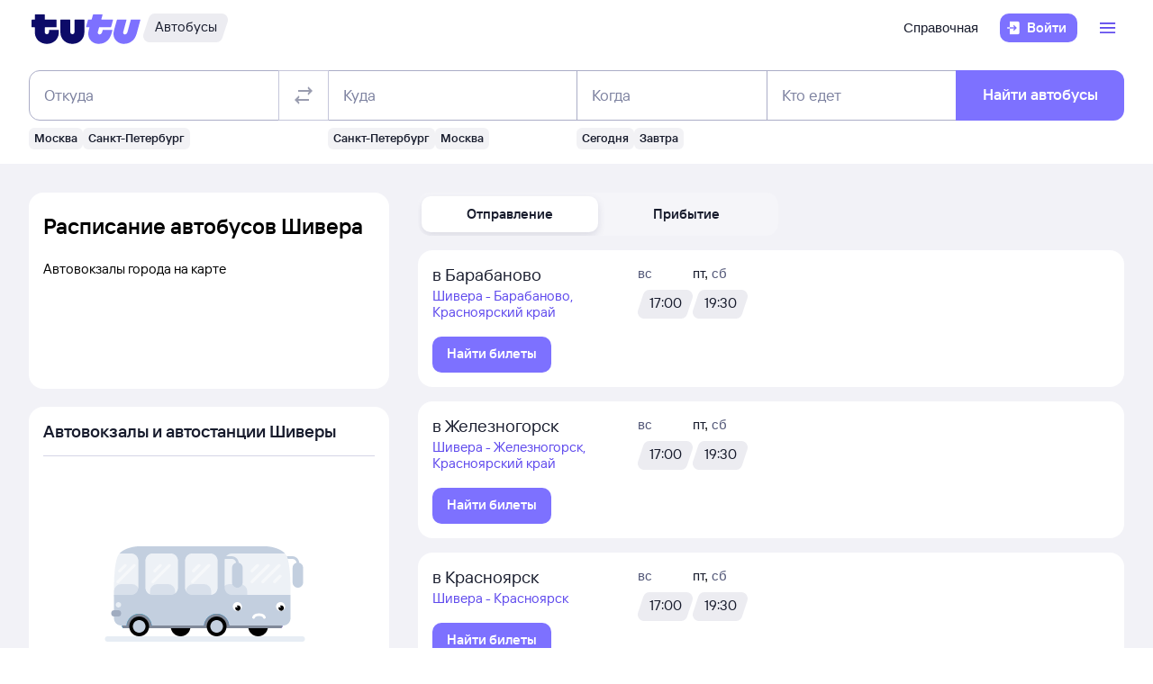

--- FILE ---
content_type: text/html; charset=utf-8
request_url: https://bus.tutu.ru/raspisanie/gorod_Shivera/
body_size: 46773
content:
<!DOCTYPE html><html lang="ru-RU"><head><meta charSet="utf-8" data-next-head=""/><meta name="viewport" content="width=device-width, height=device-height, user-scalable=no, initial-scale=1, minimum-scale=1" data-next-head=""/><script async="" src="https://cdn1.tu-tu.ru/lib-assets/@tutu/frontmetrics@1.7.0/frontmetrics.min.js" data-project="bus-frontend/bus-frontend-seo" data-api-url="https://frontmetrics.tutu.ru/api/v1/metrics"></script><title data-next-head="">Расписание автобусов Шивера. Купить билеты на автобус из Шиверы</title><meta name="og:title" content="Шивера" data-next-head=""/><meta name="description" content="Расписание автобусов из Шиверы и обратно со всеми изменениями. На Туту.Ру можно узнать расписание и цену на 2026 год, а также купить билет из Шиверы и других городов на все направления" data-next-head=""/><meta name="og:description" content="Расписание автобусов из Шиверы и обратно со всеми изменениями. На Туту.Ру можно узнать расписание и цену на 2026 год, а также купить билет из Шиверы и других городов на все направления" data-next-head=""/><link rel="alternate" href="https://bus.tutu.ru/raspisanie/gorod_Shivera/" hrefLang="ru" data-next-head=""/><link rel="alternate" href="https://by.tutu.travel/bus/raspisanie/gorod_Shivera/" hrefLang="ru-by" data-next-head=""/><link rel="canonical" href="https://bus.tutu.ru/raspisanie/gorod_Shivera/" data-next-head=""/><link rel="preload" href="https://cdn1.tu-tu.ru/lib-assets/@tutu/order-icons@1.9.9/TutuMIcons.woff2?t=1766057972167" as="font" type="font/woff2" crossorigin="anonymous"/><meta name="theme-color" content="#ffffff"/><link rel="apple-touch-icon" sizes="180x180" href="https://cdn1.tu-tu.ru/lib-assets/@tutu-react/favicon@1.3.0/apple_touch_icon.png"/><link rel="icon" sizes="32x32" href="https://cdn1.tu-tu.ru/lib-assets/@tutu-react/favicon@1.3.0/favicon.ico"/><link rel="icon" type="image/svg+xml" sizes="any" href="https://cdn1.tu-tu.ru/lib-assets/@tutu-react/favicon@1.3.0/favicon.svg"/><link rel="manifest" href="https://cdn1.tu-tu.ru/lib-assets/@tutu-react/favicon@1.3.0/site.webmanifest"/><link rel="preload" href="https://cdn1.tu-tu.ru/bus/_next/static/chunks/pages/_app.d5c8ca80.css" as="style"/><link rel="preload" href="https://cdn1.tu-tu.ru/bus/_next/static/chunks/954.6673b903.css" as="style"/><link rel="preload" href="https://cdn1.tu-tu.ru/bus/_next/static/chunks/819.bd423469.css" as="style"/><link rel="preload" href="https://cdn1.tu-tu.ru/bus/_next/static/chunks/pages/raspisanie/%5BstartCity%5D.8736fca8.css" as="style"/><meta name="sentry-trace" content="0656d234f8f0bfd02d6d4da7834b88ad-a9cbeca134ae7de2"/><meta name="baggage" content="sentry-environment=production,sentry-public_key=898b2f6e418f4265a4964277907e2d39,sentry-trace_id=0656d234f8f0bfd02d6d4da7834b88ad"/><link rel="stylesheet" href="/_next/static/order.css?v=5.3.2"/><script src="/avtovokzaly/env.js"></script><script src="https://cdn1.tu-tu.ru/lib-assets/@tutu/kite@3.86.1/theme-switcher.js" data-style="on-white"></script><link rel="stylesheet" href="https://cdn1.tu-tu.ru/lib-assets/@tutu/kite@3.86.1/index.css"/><link rel="stylesheet" href="https://cdn1.tu-tu.ru/lib-assets/@tutu/kite@3.86.1/media-minWidth576.css" media="screen and (min-width:576px)"/><link rel="stylesheet" href="https://cdn1.tu-tu.ru/lib-assets/@tutu/kite@3.86.1/media-minWidth768.css" media="screen and (min-width:768px)"/><link rel="stylesheet" href="https://cdn1.tu-tu.ru/lib-assets/@tutu/kite@3.86.1/media-minWidth992.css" media="screen and (min-width:992px)"/><link rel="stylesheet" href="https://cdn1.tu-tu.ru/lib-assets/@tutu/kite@3.86.1/media-minWidth1200.css" media="screen and (min-width:1200px)"/><link rel="stylesheet" href="https://cdn1.tu-tu.ru/lib-assets/@tutu/kite@3.86.1/media-minWidth1400.css" media="screen and (min-width:1400px)"/><link rel="stylesheet" href="https://cdn1.tu-tu.ru/lib-assets/@tutu/order-icons@1.9.9/icons.css"/><link rel="stylesheet" href="https://cdn1.tu-tu.ru/bus/_next/static/chunks/pages/_app.d5c8ca80.css" data-n-g=""/><link rel="stylesheet" href="https://cdn1.tu-tu.ru/bus/_next/static/chunks/954.6673b903.css" data-n-p=""/><link rel="stylesheet" href="https://cdn1.tu-tu.ru/bus/_next/static/chunks/819.bd423469.css" data-n-p=""/><link rel="stylesheet" href="https://cdn1.tu-tu.ru/bus/_next/static/chunks/pages/raspisanie/%5BstartCity%5D.8736fca8.css" data-n-p=""/><noscript data-n-css=""></noscript><script defer="" noModule="" src="https://cdn1.tu-tu.ru/bus/_next/static/chunks/polyfills-42372ed130431b0a.js"></script><script src="https://cdn1.tu-tu.ru/bus/_next/static/chunks/webpack-3133a00602659bd3.js" defer=""></script><script src="https://cdn1.tu-tu.ru/bus/_next/static/chunks/framework-35d133d9bd49899b.js" defer=""></script><script src="https://cdn1.tu-tu.ru/bus/_next/static/chunks/main-e731c70111c25b4a.js" defer=""></script><script src="https://cdn1.tu-tu.ru/bus/_next/static/chunks/pages/_app-c87b99fe371cdf71.js" defer=""></script><script src="https://cdn1.tu-tu.ru/bus/_next/static/chunks/0b2e74c3-d239c2e81d8ef80e.js" defer=""></script><script src="https://cdn1.tu-tu.ru/bus/_next/static/chunks/954-6e6458fda837a7fe.js" defer=""></script><script src="https://cdn1.tu-tu.ru/bus/_next/static/chunks/198-73d097157cff7d48.js" defer=""></script><script src="https://cdn1.tu-tu.ru/bus/_next/static/chunks/877-7874368de5e8e554.js" defer=""></script><script src="https://cdn1.tu-tu.ru/bus/_next/static/chunks/671-6cffd8a764a3d27a.js" defer=""></script><script src="https://cdn1.tu-tu.ru/bus/_next/static/chunks/937-215d400ce78de394.js" defer=""></script><script src="https://cdn1.tu-tu.ru/bus/_next/static/chunks/864-f3f764df5ae8f18c.js" defer=""></script><script src="https://cdn1.tu-tu.ru/bus/_next/static/chunks/289-deae94bb4751cbf4.js" defer=""></script><script src="https://cdn1.tu-tu.ru/bus/_next/static/chunks/819-dcca3b42543bb9b4.js" defer=""></script><script src="https://cdn1.tu-tu.ru/bus/_next/static/chunks/175-7735a5b79bdf9d73.js" defer=""></script><script src="https://cdn1.tu-tu.ru/bus/_next/static/chunks/pages/raspisanie/%5BstartCity%5D-2c978f44b00f487f.js" defer=""></script><script src="https://cdn1.tu-tu.ru/bus/_next/static/ff9TvCHJPHsqwhTBz0g3a/_buildManifest.js" defer=""></script><script src="https://cdn1.tu-tu.ru/bus/_next/static/ff9TvCHJPHsqwhTBz0g3a/_ssgManifest.js" defer=""></script></head><body><script type="text/javascript" async="" src="https://ux.tutu.ru/preloader.js?page_name=bus_schedule_city&amp;spa=1"></script><div id="__next"><div class="jqsDWByvhaQrLC7b"><header class="b0LUmI4JcwcfLq2L paddingBottom200_a19e6734 paddingTop200_a19e6734" data-theme="light" aria-label="header" data-ti="header"><div class="mainLayoutContainer_3248e9c5" data-ti="main-layout-container"><div class="mainLayoutRow_501d95c3" data-ti="header-navigation"><div class="OLe5qlDBBo6EbSDT col_1df43b56 col2_1df43b56" data-ti="main-layout-col" style="display:inline-flex"><a href="https://www.tutu.ru" aria-label="Логотип" class="OLe5qlDBBo6EbSDT" data-ti="header-logo"><svg xmlns="http://www.w3.org/2000/svg" viewBox="0 0 128 48" class="logo_796e4de8 logoPrimaryHoverable_796e4de8 dNone_5a24db0c dLgBlock_5a24db0c" data-ti="logo" font-size="46" width="127" href="https://www.tutu.ru"><path class="logoPrimaryLeft_796e4de8" d="M11.54 40.752c2.112 1.152 4.48 1.728 7.104 1.728 2.624 0 4.976-.576 7.056-1.728 2.112-1.152 3.76-2.736 4.944-4.752 1.216-2.048 1.824-4.368 1.824-6.96v-2.256a.46.46 0 0 0-.144-.336.46.46 0 0 0-.336-.144H21.572a.46.46 0 0 0-.336.144.46.46 0 0 0-.144.336v1.824c0 .832-.24 1.488-.72 1.968-.448.448-1.024.672-1.728.672a2.444 2.444 0 0 1-1.728-.672c-.48-.48-.72-1.136-.72-1.968v-4.8a.46.46 0 0 1 .144-.336.46.46 0 0 1 .336-.144h12.768a.46.46 0 0 0 .336-.144.46.46 0 0 0 .144-.336v-7.92a.46.46 0 0 0-.144-.336.46.46 0 0 0-.336-.144H16.676a.46.46 0 0 1-.336-.144.46.46 0 0 1-.144-.336V8.88a.46.46 0 0 0-.144-.336.46.46 0 0 0-.336-.144H5.252a.46.46 0 0 0-.336.144.46.46 0 0 0-.144.336v5.088a.46.46 0 0 1-.144.336.46.46 0 0 1-.336.144H1.46a.46.46 0 0 0-.336.144.46.46 0 0 0-.144.336v7.92c0 .128.048.24.144.336a.46.46 0 0 0 .336.144h2.832a.46.46 0 0 1 .336.144.46.46 0 0 1 .144.336v5.232c0 2.592.592 4.912 1.776 6.96 1.216 2.016 2.88 3.6 4.992 4.752Zm29.616 0c2.112 1.152 4.464 1.728 7.056 1.728 2.592 0 4.944-.576 7.056-1.728 2.112-1.152 3.776-2.752 4.992-4.8 1.216-2.048 1.824-4.352 1.824-6.912V14.88a.46.46 0 0 0-.144-.336.46.46 0 0 0-.336-.144H51.14a.46.46 0 0 0-.336.144.46.46 0 0 0-.144.336v13.728c0 .832-.24 1.488-.72 1.968a2.444 2.444 0 0 1-1.728.672 2.444 2.444 0 0 1-1.728-.672c-.48-.48-.72-1.136-.72-1.968V14.88a.46.46 0 0 0-.144-.336.46.46 0 0 0-.336-.144H34.82a.46.46 0 0 0-.336.144.46.46 0 0 0-.144.336v14.16c0 2.56.608 4.864 1.824 6.912 1.216 2.048 2.88 3.648 4.992 4.8Z"></path><path class="logoPrimaryRight_796e4de8" d="M72.47 40.992c1.855.992 3.951 1.488 6.287 1.488 3.552 0 6.608-1.008 9.168-3.024 2.592-2.016 4.448-4.96 5.568-8.832l1.056-3.744c.128-.416-.016-.624-.432-.624h-10.32c-.256 0-.432.144-.528.432l-.528 1.968c-.256.896-.656 1.6-1.2 2.112a2.71 2.71 0 0 1-1.92.768c-.576 0-1.056-.192-1.44-.576-.384-.416-.576-.944-.576-1.584 0-.256.048-.544.144-.864l1.296-4.8c.096-.352.304-.528.624-.528h12.816c.352 0 .576-.176.672-.528l2.064-7.68c.064-.192.048-.352-.048-.48-.064-.128-.192-.192-.384-.192H82.213c-.32 0-.48-.128-.48-.384l.048-.192 1.296-4.656c.064-.192.048-.352-.048-.48-.064-.128-.192-.192-.384-.192h-9.984c-.352 0-.576.176-.672.528l-1.344 4.944c-.096.288-.288.432-.576.432h-3.216c-.288 0-.48.144-.576.432l-2.208 7.968c-.096.32 0 .48.288.48h3.168c.288 0 .432.128.432.384l-.048.24-.72 2.736c-.384 1.44-.576 2.832-.576 4.176 0 2.272.512 4.304 1.536 6.096a11.06 11.06 0 0 0 4.32 4.176Zm29.231 0c1.824.992 3.888 1.488 6.192 1.488 3.552 0 6.64-1.024 9.264-3.072 2.656-2.08 4.496-5.008 5.52-8.784l4.224-15.648c.064-.192.048-.352-.048-.48-.064-.128-.192-.192-.384-.192h-9.984c-.352 0-.576.176-.672.528l-3.744 13.824c-.256.896-.656 1.6-1.2 2.112a2.547 2.547 0 0 1-1.872.768c-.576 0-1.056-.192-1.44-.576-.352-.384-.528-.896-.528-1.536 0-.288.048-.592.144-.912l3.648-13.536c.064-.192.048-.352-.048-.48-.064-.128-.192-.192-.384-.192h-9.984c-.352 0-.576.176-.672.528L96.47 26.544a14.518 14.518 0 0 0-.624 4.224c0 2.24.512 4.256 1.536 6.048 1.056 1.76 2.496 3.152 4.32 4.176Z"></path></svg><svg xmlns="http://www.w3.org/2000/svg" viewBox="0 0 128 48" class="logo_796e4de8 logoPrimaryHoverable_796e4de8 dBlock_5a24db0c dLgNone_5a24db0c" data-ti="logo" font-size="36" width="80" href="https://www.tutu.ru"><path class="logoPrimaryLeft_796e4de8" d="M11.54 40.752c2.112 1.152 4.48 1.728 7.104 1.728 2.624 0 4.976-.576 7.056-1.728 2.112-1.152 3.76-2.736 4.944-4.752 1.216-2.048 1.824-4.368 1.824-6.96v-2.256a.46.46 0 0 0-.144-.336.46.46 0 0 0-.336-.144H21.572a.46.46 0 0 0-.336.144.46.46 0 0 0-.144.336v1.824c0 .832-.24 1.488-.72 1.968-.448.448-1.024.672-1.728.672a2.444 2.444 0 0 1-1.728-.672c-.48-.48-.72-1.136-.72-1.968v-4.8a.46.46 0 0 1 .144-.336.46.46 0 0 1 .336-.144h12.768a.46.46 0 0 0 .336-.144.46.46 0 0 0 .144-.336v-7.92a.46.46 0 0 0-.144-.336.46.46 0 0 0-.336-.144H16.676a.46.46 0 0 1-.336-.144.46.46 0 0 1-.144-.336V8.88a.46.46 0 0 0-.144-.336.46.46 0 0 0-.336-.144H5.252a.46.46 0 0 0-.336.144.46.46 0 0 0-.144.336v5.088a.46.46 0 0 1-.144.336.46.46 0 0 1-.336.144H1.46a.46.46 0 0 0-.336.144.46.46 0 0 0-.144.336v7.92c0 .128.048.24.144.336a.46.46 0 0 0 .336.144h2.832a.46.46 0 0 1 .336.144.46.46 0 0 1 .144.336v5.232c0 2.592.592 4.912 1.776 6.96 1.216 2.016 2.88 3.6 4.992 4.752Zm29.616 0c2.112 1.152 4.464 1.728 7.056 1.728 2.592 0 4.944-.576 7.056-1.728 2.112-1.152 3.776-2.752 4.992-4.8 1.216-2.048 1.824-4.352 1.824-6.912V14.88a.46.46 0 0 0-.144-.336.46.46 0 0 0-.336-.144H51.14a.46.46 0 0 0-.336.144.46.46 0 0 0-.144.336v13.728c0 .832-.24 1.488-.72 1.968a2.444 2.444 0 0 1-1.728.672 2.444 2.444 0 0 1-1.728-.672c-.48-.48-.72-1.136-.72-1.968V14.88a.46.46 0 0 0-.144-.336.46.46 0 0 0-.336-.144H34.82a.46.46 0 0 0-.336.144.46.46 0 0 0-.144.336v14.16c0 2.56.608 4.864 1.824 6.912 1.216 2.048 2.88 3.648 4.992 4.8Z"></path><path class="logoPrimaryRight_796e4de8" d="M72.47 40.992c1.855.992 3.951 1.488 6.287 1.488 3.552 0 6.608-1.008 9.168-3.024 2.592-2.016 4.448-4.96 5.568-8.832l1.056-3.744c.128-.416-.016-.624-.432-.624h-10.32c-.256 0-.432.144-.528.432l-.528 1.968c-.256.896-.656 1.6-1.2 2.112a2.71 2.71 0 0 1-1.92.768c-.576 0-1.056-.192-1.44-.576-.384-.416-.576-.944-.576-1.584 0-.256.048-.544.144-.864l1.296-4.8c.096-.352.304-.528.624-.528h12.816c.352 0 .576-.176.672-.528l2.064-7.68c.064-.192.048-.352-.048-.48-.064-.128-.192-.192-.384-.192H82.213c-.32 0-.48-.128-.48-.384l.048-.192 1.296-4.656c.064-.192.048-.352-.048-.48-.064-.128-.192-.192-.384-.192h-9.984c-.352 0-.576.176-.672.528l-1.344 4.944c-.096.288-.288.432-.576.432h-3.216c-.288 0-.48.144-.576.432l-2.208 7.968c-.096.32 0 .48.288.48h3.168c.288 0 .432.128.432.384l-.048.24-.72 2.736c-.384 1.44-.576 2.832-.576 4.176 0 2.272.512 4.304 1.536 6.096a11.06 11.06 0 0 0 4.32 4.176Zm29.231 0c1.824.992 3.888 1.488 6.192 1.488 3.552 0 6.64-1.024 9.264-3.072 2.656-2.08 4.496-5.008 5.52-8.784l4.224-15.648c.064-.192.048-.352-.048-.48-.064-.128-.192-.192-.384-.192h-9.984c-.352 0-.576.176-.672.528l-3.744 13.824c-.256.896-.656 1.6-1.2 2.112a2.547 2.547 0 0 1-1.872.768c-.576 0-1.056-.192-1.44-.576-.352-.384-.528-.896-.528-1.536 0-.288.048-.592.144-.912l3.648-13.536c.064-.192.048-.352-.048-.48-.064-.128-.192-.192-.384-.192h-9.984c-.352 0-.576.176-.672.528L96.47 26.544a14.518 14.518 0 0 0-.624 4.224c0 2.24.512 4.256 1.536 6.048 1.056 1.76 2.496 3.152 4.32 4.176Z"></path></svg></a><a href="/" class="WxLejZ7mX8SkHvv8 nBJakb4KBR8xCiXa" aria-label="Автобусы" data-ti="header-product-tag"><div class="badgeWrapper_1631a521 size200_1631a521 sizeSm400_1631a521 badgeWrapperTilt_1631a521 O5LDU9y57BQYxg_w" data-ti="badge"><div class="leftTiltWrapper_1631a521"><svg xmlns="http://www.w3.org/2000/svg" width="13" height="32" viewBox="0 0 13 32" preserveAspectRatio="xMidYMid slice" class="badgeBorderOverlayNeutral_1631a521"><path d="M13 32H6.98207C2.22005 32 -1.14251 27.2448 0.363371 22.6402L6.1773 4.86238C7.12693 1.95861 9.793 0 12.796 0H13V32Z"></path></svg></div><div class="panel_bf69a70b primary_bf69a70b topLeftRoundedFalse_bf69a70b topRightRoundedFalse_bf69a70b bottomLeftRoundedFalse_bf69a70b bottomRightRoundedFalse_bf69a70b topLeft0_bf69a70b topRight0_bf69a70b bottomLeft0_bf69a70b bottomRight0_bf69a70b paddingTop0_a19e6734 paddingRight0_a19e6734 paddingBottom0_a19e6734 paddingLeft0_a19e6734 badgePanel_1631a521 badgePanelColorOverlayNeutral_1631a521 labelOnly_1631a521 badgePanelTilt_1631a521" data-ti="panel"><span class="badgeValue_1631a521 textNeutralPrimary_1694b66d typoCompact400Normal_4e419562 typoSmCompact500Normal_4e419562">Автобусы</span></div><div class="rightTiltWrapper_1631a521"><svg xmlns="http://www.w3.org/2000/svg" width="13" height="32" viewBox="0 0 13 32" preserveAspectRatio="xMidYMid slice" class="badgeBorderOverlayNeutral_1631a521"><path d="M13 32H6.98207C2.22005 32 -1.14251 27.2448 0.363371 22.6402L6.1773 4.86238C7.12693 1.95861 9.793 0 12.796 0H13V32Z"></path></svg></div></div></a></div><ul class="dFlex_5a24db0c justifyContentEnd_bc3db1e4 alignItemsCenter_bc3db1e4 col_1df43b56 col10_1df43b56" data-ti="main-layout-col"><li class="listStyleTypeNone_da96321d marginRight450_a19e6734" data-ti="li"><ul class="dFlex_5a24db0c justifyContentEnd_bc3db1e4 gap450_a19e6734"><li class="listStyleTypeNone_da96321d dNone_5a24db0c dLgFlex_5a24db0c alignItemsCenter_bc3db1e4 gap100_a19e6734" data-ti="li"><a class="link_2437ee45 textNeutralPrimary_1694b66d CVpKZuKgj24ioGx9" data-ti="link" target="_blank" href="https://www.tutu.ru/2read/bus/">Справочная</a></li></ul></li><li class="listStyleTypeNone_da96321d" data-ti="li"><button class="typoCompact500Accent_4e419562 button_9c3704f9 generalPrimary_9c3704f9 layout300_9c3704f9 contentWithAddonList300_9c3704f9" data-ti="login-button" type="button"><div class="contentWrapper_9c3704f9 gap300_9c3704f9"><span class="addon_9c3704f9 addonXs_9c3704f9"><span class="richIcon_c381690f size_500_c381690f shapeNoShape_c381690f styleNeutralPrimary_c381690f" data-ti="rich-icon"><i class="oim-door-arrow-right icon_c381690f"></i></span></span><span class="contentListWithAddon300_9c3704f9 contentListWithAddon_9c3704f9 buttonSingleLineText_9c3704f9"><span data-ti="label-value-label" class="labelValue_019be461 labelValueControl_db9b426b controlVariant_db9b426b paragraphMedium_db9b426b kite-label-value defaultVariantParagraphMedium_019be461 expandedFalse_019be461 typoText500Normal_4e419562 withMaxLines_019be461 labelOnly_019be461 textStart_e76a4df7 accent_019be461"><span class="label_019be461 typoCompact500Accent_4e419562 label_db9b426b textStart_e76a4df7 textClamp_db9b426b label_9c3704f9" style="--max-lines:1;--max-lines-sm:1;--max-lines-md:1;--max-lines-lg:1;--max-lines-xl:1;--max-lines-xxl:1">Войти</span></span></span></div></button></li><li class="listStyleTypeNone_da96321d uCpR1AYj0MnwcBov dFlex_5a24db0c alignItemsCenter_bc3db1e4 marginLeft350_a19e6734" data-ti="li"><div class="dFlex_5a24db0c dLgFlex_5a24db0c"><div data-ti="header-menu"><div class="LgcaLHwcDIklZMBY" data-ti="header-open-menu"><button aria-label="Открыть меню" class="typoCompact500Accent_4e419562 button_9c3704f9 generalSecondary_9c3704f9 circle_9c3704f9 layout400_9c3704f9 dNone_5a24db0c contentIcon400_9c3704f9" data-ti="button" type="button"><div class="contentWrapper_9c3704f9 gap400_9c3704f9"><span class="addon_9c3704f9 addonXs_9c3704f9"><span class="richIcon_c381690f size_200_c381690f shapeNoShape_c381690f styleBrand_c381690f" data-ti="rich-icon"><i class="oim-person-circle_outline icon_c381690f"></i></span></span></div></button><button type="button" data-ti="flex-button" aria-label="Открыть меню" class="flexButton_f08d9715 layout600_f08d9715 textBrandPrimary_1694b66d typoText600Normal_4e419562 accent_f08d9715"><span class="richIcon_c381690f size_200_c381690f shapeNoShape_c381690f" data-ti="rich-icon"><i class="oim-line-3-horizontal_outline icon_c381690f"></i></span><span class="label_f08d9715"></span></button></div><nav class="panel_bf69a70b primary_bf69a70b topLeftRoundedTrue_bf69a70b topRightRoundedTrue_bf69a70b bottomLeftRoundedTrue_bf69a70b bottomRightRoundedTrue_bf69a70b topLeft0_bf69a70b topLeftLg500_bf69a70b topRight0_bf69a70b topRightLg500_bf69a70b bottomLeft500_bf69a70b bottomRight500_bf69a70b paddingTop200_a19e6734 paddingRight350_a19e6734 paddingBottom200_a19e6734 paddingLeft350_a19e6734 vXoR_qBwb4w8c6rn marginTop300_a19e6734 marginTopLg350_a19e6734 dNone_5a24db0c" data-ti="header-dropdown-menu" data-theme="light"><ul role="menu" tabindex="-1"><li class="listStyleTypeNone_da96321d" data-ti="menu-item" role="menuitem" data-ti-key="wallet"><a href="https://my.tutu.ru/wallet/" class="tOYl5Fi3f8LTvErl"><div data-ti="cell" class="cell_17d2d4a4 layout200_17d2d4a4 list450_17d2d4a4 addon200_17d2d4a4 alternative_17d2d4a4 listSizeContrastMediumPlain_17d2d4a4"><div data-ti="cell-addon" class="addon_17d2d4a4"><span class="richIcon_c381690f size_200_c381690f shapeNoShape_c381690f styleBrand_c381690f" data-ti="rich-icon"><i class="oim-ruble-sign icon_c381690f"></i></span></div><span data-ti="label-value-label" class="labelValue_019be461 kite-label-value kite-label-value-emphasized defaultVariantParagraphMediumCompact_019be461 typoCompact500Normal_4e419562 labelOnly_019be461 textStart_e76a4df7 noAccent_019be461">Кошелёк</span></div></a></li><div class="Separator_7b1cc736 neutralSecondary_7b1cc736 horizontal_7b1cc736 marginTop200_a19e6734 marginBottom200_a19e6734" data-ti="separator-horizontal"></div><li class="listStyleTypeNone_da96321d" data-ti="menu-item" role="menuitem" data-ti-key="avia"><a href="https://avia.tutu.ru/" class="tOYl5Fi3f8LTvErl"><div data-ti="cell" class="cell_17d2d4a4 layout200_17d2d4a4 list450_17d2d4a4 addon200_17d2d4a4 alternative_17d2d4a4 listSizeContrastMediumPlain_17d2d4a4"><div data-ti="cell-addon" class="addon_17d2d4a4"><span class="richIcon_c381690f size_200_c381690f shapeNoShape_c381690f styleBrand_c381690f" data-ti="rich-icon"><i class="oim-plane icon_c381690f"></i></span></div><span data-ti="label-value-label" class="labelValue_019be461 kite-label-value kite-label-value-emphasized defaultVariantParagraphMediumCompact_019be461 typoCompact500Normal_4e419562 labelOnly_019be461 textStart_e76a4df7 noAccent_019be461">Авиабилеты</span></div></a></li><li class="listStyleTypeNone_da96321d" data-ti="menu-item" role="menuitem" data-ti-key="train"><a href="https://www.tutu.ru/poezda/" class="tOYl5Fi3f8LTvErl"><div data-ti="cell" class="cell_17d2d4a4 layout200_17d2d4a4 list450_17d2d4a4 addon200_17d2d4a4 alternative_17d2d4a4 listSizeContrastMediumPlain_17d2d4a4"><div data-ti="cell-addon" class="addon_17d2d4a4"><span class="richIcon_c381690f size_200_c381690f shapeNoShape_c381690f styleBrand_c381690f" data-ti="rich-icon"><i class="oim-train icon_c381690f"></i></span></div><span data-ti="label-value-label" class="labelValue_019be461 kite-label-value kite-label-value-emphasized defaultVariantParagraphMediumCompact_019be461 typoCompact500Normal_4e419562 labelOnly_019be461 textStart_e76a4df7 noAccent_019be461">Ж/д билеты</span></div></a></li><li class="listStyleTypeNone_da96321d" data-ti="menu-item" role="menuitem" data-ti-key="bus"><a href="/" class="tOYl5Fi3f8LTvErl"><div data-ti="cell" class="cell_17d2d4a4 layout200_17d2d4a4 list450_17d2d4a4 addon200_17d2d4a4 alternative_17d2d4a4 listSizeContrastMediumPlain_17d2d4a4"><div data-ti="cell-addon" class="addon_17d2d4a4"><span class="richIcon_c381690f size_200_c381690f shapeNoShape_c381690f styleBrand_c381690f" data-ti="rich-icon"><i class="oim-bus icon_c381690f"></i></span></div><span data-ti="label-value-label" class="labelValue_019be461 kite-label-value kite-label-value-emphasized defaultVariantParagraphMediumCompact_019be461 typoCompact500Normal_4e419562 labelOnly_019be461 textStart_e76a4df7 noAccent_019be461">Автобусы</span></div></a></li><li class="listStyleTypeNone_da96321d" data-ti="menu-item" role="menuitem" data-ti-key="hotels"><a href="https://hotel.tutu.ru/" class="tOYl5Fi3f8LTvErl"><div data-ti="cell" class="cell_17d2d4a4 layout200_17d2d4a4 list450_17d2d4a4 addon200_17d2d4a4 alternative_17d2d4a4 listSizeContrastMediumPlain_17d2d4a4"><div data-ti="cell-addon" class="addon_17d2d4a4"><span class="richIcon_c381690f size_200_c381690f shapeNoShape_c381690f styleBrand_c381690f" data-ti="rich-icon"><i class="oim-bed-double icon_c381690f"></i></span></div><span data-ti="label-value-label" class="labelValue_019be461 kite-label-value kite-label-value-emphasized defaultVariantParagraphMediumCompact_019be461 typoCompact500Normal_4e419562 labelOnly_019be461 textStart_e76a4df7 noAccent_019be461">Отели</span></div></a></li><li class="listStyleTypeNone_da96321d" data-ti="menu-item" role="menuitem" data-ti-key="etrain"><a href="https://www.tutu.ru/prigorod/" class="tOYl5Fi3f8LTvErl"><div data-ti="cell" class="cell_17d2d4a4 layout200_17d2d4a4 list450_17d2d4a4 addon200_17d2d4a4 alternative_17d2d4a4 listSizeContrastMediumPlain_17d2d4a4"><div data-ti="cell-addon" class="addon_17d2d4a4"><span class="richIcon_c381690f size_200_c381690f shapeNoShape_c381690f styleBrand_c381690f" data-ti="rich-icon"><i class="oim-etrain icon_c381690f"></i></span></div><span data-ti="label-value-label" class="labelValue_019be461 kite-label-value kite-label-value-emphasized defaultVariantParagraphMediumCompact_019be461 typoCompact500Normal_4e419562 labelOnly_019be461 textStart_e76a4df7 noAccent_019be461">Электрички</span></div></a></li><li class="listStyleTypeNone_da96321d" data-ti="menu-item" role="menuitem" data-ti-key="tours"><a href="https://tours.tutu.ru/" class="tOYl5Fi3f8LTvErl"><div data-ti="cell" class="cell_17d2d4a4 layout200_17d2d4a4 list450_17d2d4a4 addon200_17d2d4a4 alternative_17d2d4a4 listSizeContrastMediumPlain_17d2d4a4"><div data-ti="cell-addon" class="addon_17d2d4a4"><span class="richIcon_c381690f size_200_c381690f shapeNoShape_c381690f styleBrand_c381690f" data-ti="rich-icon"><i class="oim-island-palms icon_c381690f"></i></span></div><span data-ti="label-value-label" class="labelValue_019be461 kite-label-value kite-label-value-emphasized defaultVariantParagraphMediumCompact_019be461 typoCompact500Normal_4e419562 labelOnly_019be461 textStart_e76a4df7 noAccent_019be461">Туры</span></div></a></li><li class="listStyleTypeNone_da96321d" data-ti="menu-item" role="menuitem" data-ti-key="aeroexpress"><a href="https://aeroexpress.tutu.ru/" class="tOYl5Fi3f8LTvErl"><div data-ti="cell" class="cell_17d2d4a4 layout200_17d2d4a4 list450_17d2d4a4 addon200_17d2d4a4 alternative_17d2d4a4 listSizeContrastMediumPlain_17d2d4a4"><div data-ti="cell-addon" class="addon_17d2d4a4"><span class="richIcon_c381690f size_200_c381690f shapeNoShape_c381690f styleBrand_c381690f" data-ti="rich-icon"><i class="oim-logo-aeroexpress icon_c381690f"></i></span></div><span data-ti="label-value-label" class="labelValue_019be461 kite-label-value kite-label-value-emphasized defaultVariantParagraphMediumCompact_019be461 typoCompact500Normal_4e419562 labelOnly_019be461 textStart_e76a4df7 noAccent_019be461">Аэроэкспрессы</span></div></a></li><div class="Separator_7b1cc736 neutralSecondary_7b1cc736 horizontal_7b1cc736 marginTop200_a19e6734 marginBottom200_a19e6734 dBlock_5a24db0c dLgNone_5a24db0c" data-ti="separator-horizontal"></div><li class="listStyleTypeNone_da96321d dBlock_5a24db0c dLgNone_5a24db0c" data-ti="menu-item" role="menuitem" data-ti-key="extraSecondary"><a href="https://www.tutu.ru/2read/bus/" class="tOYl5Fi3f8LTvErl dInline_5a24db0c"><div data-ti="cell" class="cell_17d2d4a4 dInlineFlex_5a24db0c layout200_17d2d4a4 list450_17d2d4a4 addon200_17d2d4a4 alternative_17d2d4a4 listSizeContrastMediumPlain_17d2d4a4"><span data-ti="label-value-label" class="labelValue_019be461 kite-label-value kite-label-value-emphasized defaultVariantParagraphMediumCompact_019be461 typoCompact500Normal_4e419562 labelOnly_019be461 textStart_e76a4df7 noAccent_019be461">Справочная</span></div></a></li><div class="dNone_5a24db0c dLgNone_5a24db0c"><div class="Separator_7b1cc736 neutralSecondary_7b1cc736 horizontal_7b1cc736 marginTop200_a19e6734 marginBottom200_a19e6734" data-ti="separator-horizontal"></div><li class="listStyleTypeNone_da96321d" data-ti="menu-item" role="menuitem" data-ti-key="reference"><a href="https://www.tutu.ru/2read/" class="tOYl5Fi3f8LTvErl dInline_5a24db0c"><div data-ti="cell" class="cell_17d2d4a4 layout200_17d2d4a4 list450_17d2d4a4 addon200_17d2d4a4 listSizeContrastMediumPlain_17d2d4a4"><span data-ti="label-value-label" class="labelValue_019be461 kite-label-value kite-label-value-emphasized defaultVariantParagraphMediumCompact_019be461 typoCompact500Normal_4e419562 labelOnly_019be461 textStart_e76a4df7 noAccent_019be461">Справочная</span></div></a></li><li class="listStyleTypeNone_da96321d" data-ti="menu-item" role="menuitem" data-ti-key="geo"><a href="https://www.tutu.ru/geo/" class="tOYl5Fi3f8LTvErl dInline_5a24db0c"><div data-ti="cell" class="cell_17d2d4a4 layout200_17d2d4a4 list450_17d2d4a4 addon200_17d2d4a4 listSizeContrastMediumPlain_17d2d4a4"><span data-ti="label-value-label" class="labelValue_019be461 kite-label-value kite-label-value-emphasized defaultVariantParagraphMediumCompact_019be461 typoCompact500Normal_4e419562 labelOnly_019be461 textStart_e76a4df7 noAccent_019be461">Путеводитель</span></div></a></li></div></ul></nav></div></div></li></ul></div></div></header><div class="panel_bf69a70b primary_bf69a70b topLeftRoundedTrue_bf69a70b topRightRoundedTrue_bf69a70b bottomLeftRoundedTrue_bf69a70b bottomRightRoundedTrue_bf69a70b topLeft500_bf69a70b topRight500_bf69a70b bottomLeft500_bf69a70b bottomRight500_bf69a70b paddingTop350_a19e6734 paddingRight0_a19e6734 paddingBottom350_a19e6734 paddingLeft0_a19e6734" data-ti="panel"><div class="mainLayoutContainer_3248e9c5" data-ti="main-layout-container"><div class="size600_1c27ab49 layoutVertical_1c27ab49 layoutXlHorizontal_1c27ab49" data-ti="bus-search-form"><div class="wmcJFjS6p2U77lu3"><div class="z4ZGRlIJmn4lpBJx marginBottomLg_1c27ab49 marginNoneXl_1c27ab49"><div class="_Og4Y2zlshUlG2YL" data-ti="departure-suggest"><div class=""><div class="root_af932a79 rootEmpty_af932a79 size600_af932a79 formGroupElement_1c27ab49 positionTop_1c27ab49 positionLgLeft_1c27ab49 withLabel_af932a79" data-ti="input-root"><label class="main_af932a79"><input class="input_af932a79 truncate_af932a79 typoCompact600Accent_4e419562 withLabel_af932a79" type="text" placeholder=" " data-ti="input" tabindex="0" value=""/><span data-ti="input-label" class="label_af932a79 truncate_af932a79 typoText400Normal_4e419562 withLabel_af932a79">Откуда</span></label><div class="addon_af932a79 controlAddon_af932a79 controlAddonValue_af932a79" role="button" data-ti="input-clear-icon"><span class="richIcon_c381690f size_200_c381690f shapeNoShape_c381690f styleNeutralSecondary_c381690f clearIcon_af932a79" data-ti="rich-icon"><i class="oim-cross-circle icon_c381690f"></i></span></div></div></div><div class="dNone_5a24db0c dXlInlineFlex_5a24db0c marginTop200_a19e6734 gap100_a19e6734"><button class="typoCompact400Accent_4e419562 button_9c3704f9 generalSecondaryNeutral_9c3704f9 layout200_9c3704f9 buttonDefault200_9c3704f9" data-ti="fromHint" type="button"><div class="contentWrapper_9c3704f9">Москва</div></button><button class="typoCompact400Accent_4e419562 button_9c3704f9 generalSecondaryNeutral_9c3704f9 layout200_9c3704f9 buttonDefault200_9c3704f9" data-ti="fromHint" type="button"><div class="contentWrapper_9c3704f9">Санкт-Петербург</div></button></div></div><button aria-label="Поменять местами отправление и прибытие" tabindex="0" class="typoCompact500Accent_4e419562 button_9c3704f9 specialOutlineForm_9c3704f9 layout400_9c3704f9 SijPeQ4rHEUAkBvq dInlineFlex_5a24db0c dLgNone_5a24db0c contentIcon400_9c3704f9" data-ti="swapButton" type="button"><div class="contentWrapper_9c3704f9 gap400_9c3704f9"><span class="addon_9c3704f9 addonXs_9c3704f9"><span class="richIcon_c381690f size_500_c381690f shapeNoShape_c381690f styleNeutralPrimary_c381690f" data-ti="rich-icon"><i class="oim-arrow-2-up-down_outline icon_c381690f"></i></span></span></div></button><button aria-label="Поменять местами отправление и прибытие" tabindex="0" class="typoCompact600Accent_4e419562 button_9c3704f9 specialOutlineForm_9c3704f9 layout600_9c3704f9 SijPeQ4rHEUAkBvq dNone_5a24db0c dLgInlineFlex_5a24db0c formGroupElement_1c27ab49 positionLgMiddleHorizontal_1c27ab49 contentIcon600_9c3704f9" data-ti="swapButton" type="button"><div class="contentWrapper_9c3704f9 gap600_9c3704f9"><span class="addon_9c3704f9 addonXs_9c3704f9"><span class="richIcon_c381690f size_500_c381690f shapeNoShape_c381690f styleNeutralPrimary_c381690f" data-ti="rich-icon"><i class="oim-arrow-2-left-right_outline icon_c381690f"></i></span></span></div></button><div class="APwq3oIbo6QY4AzP" data-ti="arrival-suggest"><div class=""><div class="root_af932a79 rootEmpty_af932a79 size600_af932a79 formGroupElement_1c27ab49 positionMiddleVertical_1c27ab49 positionLgRight_1c27ab49 positionXlMiddleHorizontal_1c27ab49 withLabel_af932a79" data-ti="input-root"><label class="main_af932a79"><input class="input_af932a79 truncate_af932a79 typoCompact600Accent_4e419562 withLabel_af932a79" type="text" placeholder=" " data-ti="input" tabindex="0" value=""/><span data-ti="input-label" class="label_af932a79 truncate_af932a79 typoText400Normal_4e419562 withLabel_af932a79">Куда</span></label><div class="addon_af932a79 controlAddon_af932a79 controlAddonValue_af932a79" role="button" data-ti="input-clear-icon"><span class="richIcon_c381690f size_200_c381690f shapeNoShape_c381690f styleNeutralSecondary_c381690f clearIcon_af932a79" data-ti="rich-icon"><i class="oim-cross-circle icon_c381690f"></i></span></div></div></div><div class="dNone_5a24db0c dXlInlineFlex_5a24db0c marginTop200_a19e6734 gap100_a19e6734"><button class="typoCompact400Accent_4e419562 button_9c3704f9 generalSecondaryNeutral_9c3704f9 layout200_9c3704f9 buttonDefault200_9c3704f9" data-ti="toHint" type="button"><div class="contentWrapper_9c3704f9">Санкт-Петербург</div></button><button class="typoCompact400Accent_4e419562 button_9c3704f9 generalSecondaryNeutral_9c3704f9 layout200_9c3704f9 buttonDefault200_9c3704f9" data-ti="toHint" type="button"><div class="contentWrapper_9c3704f9">Москва</div></button></div></div></div><div class="WL1FrMLFldsb978S"><div class="F7Yfrj0h9qgg54l8"><div class="phxmQhJzTaYH9mpn marginBottom_1c27ab49 marginNoneLg_1c27ab49"><div class="root_af932a79 rootEmpty_af932a79 size600_af932a79 formGroupElement_1c27ab49 positionBottom_1c27ab49 positionLgLeft_1c27ab49 positionXlMiddleHorizontal_1c27ab49 withLabel_af932a79" data-ti="trip-dates-root"><label class="main_af932a79"><input class="input_af932a79 truncate_af932a79 typoCompact600Accent_4e419562 withLabel_af932a79" type="text" readOnly="" placeholder=" " data-ti="trip-dates" tabindex="0" value=""/><span data-ti="trip-dates-label" class="label_af932a79 truncate_af932a79 typoText400Normal_4e419562 withLabel_af932a79">Когда</span></label><div class="addon_af932a79 controlAddon_af932a79 controlAddonHidden_af932a79 controlAddonLgHidden_af932a79" role="button" data-ti="input-clear-icon"><span class="richIcon_c381690f size_200_c381690f shapeNoShape_c381690f styleNeutralSecondary_c381690f clearIcon_af932a79" data-ti="rich-icon"><i class="oim-cross-circle icon_c381690f"></i></span></div></div></div><div class="dNone_5a24db0c dXlInlineFlex_5a24db0c marginTop200_a19e6734 gap100_a19e6734"><button class="typoCompact400Accent_4e419562 button_9c3704f9 generalSecondaryNeutral_9c3704f9 layout200_9c3704f9 buttonDefault200_9c3704f9" data-ti="button" type="button"><div class="contentWrapper_9c3704f9">Сегодня</div></button><button class="typoCompact400Accent_4e419562 button_9c3704f9 generalSecondaryNeutral_9c3704f9 layout200_9c3704f9 buttonDefault200_9c3704f9" data-ti="button" type="button"><div class="contentWrapper_9c3704f9">Завтра</div></button></div></div><div class="Kh22S4shYjGFrAws marginBottom300_a19e6734 marginBottomLg0_a19e6734"><div class="root_af932a79 rootEmpty_af932a79 size600_af932a79 formGroupElement_1c27ab49 positionLgMiddleHorizontal_1c27ab49 positionXlMiddleHorizontal_1c27ab49 withLabel_af932a79" data-ti="passengers_input-root"><label class="main_af932a79"><input class="input_af932a79 truncate_af932a79 typoCompact600Accent_4e419562 withLabel_af932a79" type="text" readOnly="" placeholder=" " data-ti="passengers_input" value=""/><span data-ti="passengers_input-label" class="label_af932a79 truncate_af932a79 typoText400Normal_4e419562 withLabel_af932a79">Кто едет</span></label><div class="addon_af932a79 controlAddon_af932a79 controlAddonHidden_af932a79" role="button" data-ti="input-clear-icon"><span class="richIcon_c381690f size_200_c381690f shapeNoShape_c381690f styleNeutralSecondary_c381690f clearIcon_af932a79" data-ti="rich-icon"><i class="oim-cross-circle icon_c381690f"></i></span></div></div></div><div class="RDLz0d7jenc_OXSl"><button class="fullWidth_9c3704f9 typoCompact600Accent_4e419562 button_9c3704f9 generalPrimary_9c3704f9 layout600_9c3704f9 formGroupElement_1c27ab49 positionLgRight_1c27ab49 buttonDefault600_9c3704f9" data-ti="submit-button" type="button"><div class="contentWrapper_9c3704f9">Найти автобусы</div></button></div></div></div></div></div></div><div class="panel_bf69a70b secondary_bf69a70b topLeftRoundedFalse_bf69a70b topRightRoundedFalse_bf69a70b bottomLeftRoundedFalse_bf69a70b bottomRightRoundedFalse_bf69a70b topLeft500_bf69a70b topRight500_bf69a70b bottomLeft500_bf69a70b bottomRight500_bf69a70b paddingTop400_a19e6734 paddingTopLg550_a19e6734 paddingRight0_a19e6734 paddingBottom400_a19e6734 paddingBottomLg550_a19e6734 paddingLeft0_a19e6734 vGGUWxfg2D8brjAt" data-ti="panel"><div class="mainLayoutContainer_3248e9c5" data-ti="main-layout-container"><div class="D8AV5Ex0kHYHb9mr CBn3ERf38BUs3x2o"><div class="pY08jMZyV30jzlqP"><div class="y9s8zRI794kj0iVM"><div class="QxiuThDN6EFYEwuY"><div class="segmentedControl_e259f5af layout400_e259f5af fullWidth_e259f5af" role="group" data-ti="buttons_group"><div class="segmentControlItem_afe9ba38 selected_afe9ba38 layoutItem400_afe9ba38" role="button" aria-pressed="true" tabindex="0"><div class="text"><span class="labelValueList_6f439109 kite-label-value-list control_6f439109 alignStart_6f439109 sizeContrastSmallSmall_6f439109" data-ti="label-value-list"><span data-ti="label-value-label" class="labelValue_019be461 labelValueControl_db9b426b controlVariant_db9b426b paragraphMediumCompact_db9b426b kite-label-value defaultVariantParagraphMediumCompact_019be461 expandedFalse_019be461 typoCompact500Normal_4e419562 withMaxLines_019be461 labelOnly_019be461 textStart_e76a4df7 accent_019be461"><span class="label_019be461 typoCompact500Accent_4e419562 label_db9b426b textStart_e76a4df7 textClamp_db9b426b label_afe9ba38" style="--max-lines:1;--max-lines-sm:1;--max-lines-md:1;--max-lines-lg:1;--max-lines-xl:1;--max-lines-xxl:1">Отправление</span></span></span></div></div><div class="segmentControlItem_afe9ba38 layoutItem400_afe9ba38" role="button" aria-pressed="false" tabindex="0"><div class="text"><span class="labelValueList_6f439109 kite-label-value-list control_6f439109 alignStart_6f439109 sizeContrastSmallSmall_6f439109" data-ti="label-value-list"><span data-ti="label-value-label" class="labelValue_019be461 labelValueControl_db9b426b controlVariant_db9b426b paragraphMediumCompact_db9b426b kite-label-value defaultVariantParagraphMediumCompact_019be461 expandedFalse_019be461 typoCompact500Normal_4e419562 withMaxLines_019be461 labelOnly_019be461 textStart_e76a4df7 accent_019be461"><span class="label_019be461 typoCompact500Accent_4e419562 label_db9b426b textStart_e76a4df7 textClamp_db9b426b label_afe9ba38" style="--max-lines:1;--max-lines-sm:1;--max-lines-md:1;--max-lines-lg:1;--max-lines-xl:1;--max-lines-xxl:1">Прибытие</span></span></span></div></div></div></div><ul class="vc3JqjrAl085jfYZ" data-ti="schedule_list"><li data-ti="schedule_offer"><div class="panel_bf69a70b primary_bf69a70b topLeftRoundedTrue_bf69a70b topRightRoundedTrue_bf69a70b bottomLeftRoundedTrue_bf69a70b bottomRightRoundedTrue_bf69a70b topLeft500_bf69a70b topRight500_bf69a70b bottomLeft500_bf69a70b bottomRight500_bf69a70b paddingTop350_a19e6734 paddingRight350_a19e6734 paddingBottom350_a19e6734 paddingLeft350_a19e6734 pSDjWVkcP2gcuR3e" data-ti="tableCard"><div class="U_x3YCCrs2keisuo"><span class="labelValueList_6f439109 kite-label-value-list default_6f439109 alignStart_6f439109 sizeContrastMediumPlain_6f439109" data-ti="label-value-list"><span data-ti="label-value-label" class="labelValue_019be461 kite-label-value defaultVariantHeaderSmall_019be461 typoBig300Normal_4e419562 textNeutralPrimary_1694b66d labelOnly_019be461 textStart_e76a4df7 noAccent_019be461"><span class="label_019be461 textNeutralPrimary_1694b66d">в Барабаново</span></span><span data-ti="label-value-label" class="labelValue_019be461 kite-label-value defaultVariantParagraphMediumCompact_019be461 typoCompact500Normal_4e419562 labelOnly_019be461 textStart_e76a4df7 noAccent_019be461"><a data-ti="schedule_link" href="/raspisanie/gorod_Shivera/gorod_Barabanovo_1307909/"><span class="link_2437ee45 linksColor_2437ee45" data-ti="kite-link">Шивера - Барабаново, Красноярский край</span></a></span></span><button class="typoCompact500Accent_4e419562 button_9c3704f9 generalPrimary_9c3704f9 layout400_9c3704f9 EQJqXaw3WyEwk_Hz buttonDefault400_9c3704f9" data-ti="buttonPrice" type="button"><div class="contentWrapper_9c3704f9">Найти билеты</div></button></div><ul class="dCLfso94KdeZGF3I"><li class="a0EJShcVNpUl8A_Q" data-ti="scheduleRoute"><div class="" data-ti="scheduleDays"><span class="textNeutralSecondary_1694b66d" data-ti="span">вс</span></div><ul class="meeBYrG4bxwBYiSF"><div class="badgeWrapper_1631a521 size400_1631a521 badgeWrapperTilt_1631a521" data-ti="route-time"><div class="leftTiltWrapper_1631a521"><svg xmlns="http://www.w3.org/2000/svg" width="13" height="32" viewBox="0 0 13 32" preserveAspectRatio="xMidYMid slice" class="badgeBorderOverlayNeutral_1631a521"><path d="M13 32H6.98207C2.22005 32 -1.14251 27.2448 0.363371 22.6402L6.1773 4.86238C7.12693 1.95861 9.793 0 12.796 0H13V32Z"></path></svg></div><div class="panel_bf69a70b primary_bf69a70b topLeftRoundedFalse_bf69a70b topRightRoundedFalse_bf69a70b bottomLeftRoundedFalse_bf69a70b bottomRightRoundedFalse_bf69a70b topLeft0_bf69a70b topRight0_bf69a70b bottomLeft0_bf69a70b bottomRight0_bf69a70b paddingTop0_a19e6734 paddingRight0_a19e6734 paddingBottom0_a19e6734 paddingLeft0_a19e6734 badgePanel_1631a521 badgePanelColorOverlayNeutral_1631a521 labelOnly_1631a521 badgePanelTilt_1631a521" data-ti="panel"><span class="badgeValue_1631a521 textNeutralPrimary_1694b66d typoCompact500Normal_4e419562">17:00</span></div><div class="rightTiltWrapper_1631a521"><svg xmlns="http://www.w3.org/2000/svg" width="13" height="32" viewBox="0 0 13 32" preserveAspectRatio="xMidYMid slice" class="badgeBorderOverlayNeutral_1631a521"><path d="M13 32H6.98207C2.22005 32 -1.14251 27.2448 0.363371 22.6402L6.1773 4.86238C7.12693 1.95861 9.793 0 12.796 0H13V32Z"></path></svg></div></div></ul></li><li class="a0EJShcVNpUl8A_Q" data-ti="scheduleRoute"><div class="" data-ti="scheduleDays"><span class="textNeutralPrimary_1694b66d" data-ti="span">пт</span><span>, </span><span class="textNeutralSecondary_1694b66d" data-ti="span">сб</span></div><ul class="meeBYrG4bxwBYiSF"><div class="badgeWrapper_1631a521 size400_1631a521 badgeWrapperTilt_1631a521" data-ti="route-time"><div class="leftTiltWrapper_1631a521"><svg xmlns="http://www.w3.org/2000/svg" width="13" height="32" viewBox="0 0 13 32" preserveAspectRatio="xMidYMid slice" class="badgeBorderOverlayNeutral_1631a521"><path d="M13 32H6.98207C2.22005 32 -1.14251 27.2448 0.363371 22.6402L6.1773 4.86238C7.12693 1.95861 9.793 0 12.796 0H13V32Z"></path></svg></div><div class="panel_bf69a70b primary_bf69a70b topLeftRoundedFalse_bf69a70b topRightRoundedFalse_bf69a70b bottomLeftRoundedFalse_bf69a70b bottomRightRoundedFalse_bf69a70b topLeft0_bf69a70b topRight0_bf69a70b bottomLeft0_bf69a70b bottomRight0_bf69a70b paddingTop0_a19e6734 paddingRight0_a19e6734 paddingBottom0_a19e6734 paddingLeft0_a19e6734 badgePanel_1631a521 badgePanelColorOverlayNeutral_1631a521 labelOnly_1631a521 badgePanelTilt_1631a521" data-ti="panel"><span class="badgeValue_1631a521 textNeutralPrimary_1694b66d typoCompact500Normal_4e419562">19:30</span></div><div class="rightTiltWrapper_1631a521"><svg xmlns="http://www.w3.org/2000/svg" width="13" height="32" viewBox="0 0 13 32" preserveAspectRatio="xMidYMid slice" class="badgeBorderOverlayNeutral_1631a521"><path d="M13 32H6.98207C2.22005 32 -1.14251 27.2448 0.363371 22.6402L6.1773 4.86238C7.12693 1.95861 9.793 0 12.796 0H13V32Z"></path></svg></div></div></ul></li></ul></div></li><li data-ti="schedule_offer"><div class="panel_bf69a70b primary_bf69a70b topLeftRoundedTrue_bf69a70b topRightRoundedTrue_bf69a70b bottomLeftRoundedTrue_bf69a70b bottomRightRoundedTrue_bf69a70b topLeft500_bf69a70b topRight500_bf69a70b bottomLeft500_bf69a70b bottomRight500_bf69a70b paddingTop350_a19e6734 paddingRight350_a19e6734 paddingBottom350_a19e6734 paddingLeft350_a19e6734 pSDjWVkcP2gcuR3e" data-ti="tableCard"><div class="U_x3YCCrs2keisuo"><span class="labelValueList_6f439109 kite-label-value-list default_6f439109 alignStart_6f439109 sizeContrastMediumPlain_6f439109" data-ti="label-value-list"><span data-ti="label-value-label" class="labelValue_019be461 kite-label-value defaultVariantHeaderSmall_019be461 typoBig300Normal_4e419562 textNeutralPrimary_1694b66d labelOnly_019be461 textStart_e76a4df7 noAccent_019be461"><span class="label_019be461 textNeutralPrimary_1694b66d">в Железногорск</span></span><span data-ti="label-value-label" class="labelValue_019be461 kite-label-value defaultVariantParagraphMediumCompact_019be461 typoCompact500Normal_4e419562 labelOnly_019be461 textStart_e76a4df7 noAccent_019be461"><a data-ti="schedule_link" href="/raspisanie/gorod_Shivera/gorod_Zheleznogorsk_1307755/"><span class="link_2437ee45 linksColor_2437ee45" data-ti="kite-link">Шивера - Железногорск, Красноярский край</span></a></span></span><button class="typoCompact500Accent_4e419562 button_9c3704f9 generalPrimary_9c3704f9 layout400_9c3704f9 EQJqXaw3WyEwk_Hz buttonDefault400_9c3704f9" data-ti="buttonPrice" type="button"><div class="contentWrapper_9c3704f9">Найти билеты</div></button></div><ul class="dCLfso94KdeZGF3I"><li class="a0EJShcVNpUl8A_Q" data-ti="scheduleRoute"><div class="" data-ti="scheduleDays"><span class="textNeutralSecondary_1694b66d" data-ti="span">вс</span></div><ul class="meeBYrG4bxwBYiSF"><div class="badgeWrapper_1631a521 size400_1631a521 badgeWrapperTilt_1631a521" data-ti="route-time"><div class="leftTiltWrapper_1631a521"><svg xmlns="http://www.w3.org/2000/svg" width="13" height="32" viewBox="0 0 13 32" preserveAspectRatio="xMidYMid slice" class="badgeBorderOverlayNeutral_1631a521"><path d="M13 32H6.98207C2.22005 32 -1.14251 27.2448 0.363371 22.6402L6.1773 4.86238C7.12693 1.95861 9.793 0 12.796 0H13V32Z"></path></svg></div><div class="panel_bf69a70b primary_bf69a70b topLeftRoundedFalse_bf69a70b topRightRoundedFalse_bf69a70b bottomLeftRoundedFalse_bf69a70b bottomRightRoundedFalse_bf69a70b topLeft0_bf69a70b topRight0_bf69a70b bottomLeft0_bf69a70b bottomRight0_bf69a70b paddingTop0_a19e6734 paddingRight0_a19e6734 paddingBottom0_a19e6734 paddingLeft0_a19e6734 badgePanel_1631a521 badgePanelColorOverlayNeutral_1631a521 labelOnly_1631a521 badgePanelTilt_1631a521" data-ti="panel"><span class="badgeValue_1631a521 textNeutralPrimary_1694b66d typoCompact500Normal_4e419562">17:00</span></div><div class="rightTiltWrapper_1631a521"><svg xmlns="http://www.w3.org/2000/svg" width="13" height="32" viewBox="0 0 13 32" preserveAspectRatio="xMidYMid slice" class="badgeBorderOverlayNeutral_1631a521"><path d="M13 32H6.98207C2.22005 32 -1.14251 27.2448 0.363371 22.6402L6.1773 4.86238C7.12693 1.95861 9.793 0 12.796 0H13V32Z"></path></svg></div></div></ul></li><li class="a0EJShcVNpUl8A_Q" data-ti="scheduleRoute"><div class="" data-ti="scheduleDays"><span class="textNeutralPrimary_1694b66d" data-ti="span">пт</span><span>, </span><span class="textNeutralSecondary_1694b66d" data-ti="span">сб</span></div><ul class="meeBYrG4bxwBYiSF"><div class="badgeWrapper_1631a521 size400_1631a521 badgeWrapperTilt_1631a521" data-ti="route-time"><div class="leftTiltWrapper_1631a521"><svg xmlns="http://www.w3.org/2000/svg" width="13" height="32" viewBox="0 0 13 32" preserveAspectRatio="xMidYMid slice" class="badgeBorderOverlayNeutral_1631a521"><path d="M13 32H6.98207C2.22005 32 -1.14251 27.2448 0.363371 22.6402L6.1773 4.86238C7.12693 1.95861 9.793 0 12.796 0H13V32Z"></path></svg></div><div class="panel_bf69a70b primary_bf69a70b topLeftRoundedFalse_bf69a70b topRightRoundedFalse_bf69a70b bottomLeftRoundedFalse_bf69a70b bottomRightRoundedFalse_bf69a70b topLeft0_bf69a70b topRight0_bf69a70b bottomLeft0_bf69a70b bottomRight0_bf69a70b paddingTop0_a19e6734 paddingRight0_a19e6734 paddingBottom0_a19e6734 paddingLeft0_a19e6734 badgePanel_1631a521 badgePanelColorOverlayNeutral_1631a521 labelOnly_1631a521 badgePanelTilt_1631a521" data-ti="panel"><span class="badgeValue_1631a521 textNeutralPrimary_1694b66d typoCompact500Normal_4e419562">19:30</span></div><div class="rightTiltWrapper_1631a521"><svg xmlns="http://www.w3.org/2000/svg" width="13" height="32" viewBox="0 0 13 32" preserveAspectRatio="xMidYMid slice" class="badgeBorderOverlayNeutral_1631a521"><path d="M13 32H6.98207C2.22005 32 -1.14251 27.2448 0.363371 22.6402L6.1773 4.86238C7.12693 1.95861 9.793 0 12.796 0H13V32Z"></path></svg></div></div></ul></li></ul></div></li><li data-ti="schedule_offer"><div class="panel_bf69a70b primary_bf69a70b topLeftRoundedTrue_bf69a70b topRightRoundedTrue_bf69a70b bottomLeftRoundedTrue_bf69a70b bottomRightRoundedTrue_bf69a70b topLeft500_bf69a70b topRight500_bf69a70b bottomLeft500_bf69a70b bottomRight500_bf69a70b paddingTop350_a19e6734 paddingRight350_a19e6734 paddingBottom350_a19e6734 paddingLeft350_a19e6734 pSDjWVkcP2gcuR3e" data-ti="tableCard"><div class="U_x3YCCrs2keisuo"><span class="labelValueList_6f439109 kite-label-value-list default_6f439109 alignStart_6f439109 sizeContrastMediumPlain_6f439109" data-ti="label-value-list"><span data-ti="label-value-label" class="labelValue_019be461 kite-label-value defaultVariantHeaderSmall_019be461 typoBig300Normal_4e419562 textNeutralPrimary_1694b66d labelOnly_019be461 textStart_e76a4df7 noAccent_019be461"><span class="label_019be461 textNeutralPrimary_1694b66d">в Красноярск</span></span><span data-ti="label-value-label" class="labelValue_019be461 kite-label-value defaultVariantParagraphMediumCompact_019be461 typoCompact500Normal_4e419562 labelOnly_019be461 textStart_e76a4df7 noAccent_019be461"><a data-ti="schedule_link" href="/raspisanie/gorod_Shivera/gorod_Krasnoyarsk/"><span class="link_2437ee45 linksColor_2437ee45" data-ti="kite-link">Шивера - Красноярск</span></a></span></span><button class="typoCompact500Accent_4e419562 button_9c3704f9 generalPrimary_9c3704f9 layout400_9c3704f9 EQJqXaw3WyEwk_Hz buttonDefault400_9c3704f9" data-ti="buttonPrice" type="button"><div class="contentWrapper_9c3704f9">Найти билеты</div></button></div><ul class="dCLfso94KdeZGF3I"><li class="a0EJShcVNpUl8A_Q" data-ti="scheduleRoute"><div class="" data-ti="scheduleDays"><span class="textNeutralSecondary_1694b66d" data-ti="span">вс</span></div><ul class="meeBYrG4bxwBYiSF"><div class="badgeWrapper_1631a521 size400_1631a521 badgeWrapperTilt_1631a521" data-ti="route-time"><div class="leftTiltWrapper_1631a521"><svg xmlns="http://www.w3.org/2000/svg" width="13" height="32" viewBox="0 0 13 32" preserveAspectRatio="xMidYMid slice" class="badgeBorderOverlayNeutral_1631a521"><path d="M13 32H6.98207C2.22005 32 -1.14251 27.2448 0.363371 22.6402L6.1773 4.86238C7.12693 1.95861 9.793 0 12.796 0H13V32Z"></path></svg></div><div class="panel_bf69a70b primary_bf69a70b topLeftRoundedFalse_bf69a70b topRightRoundedFalse_bf69a70b bottomLeftRoundedFalse_bf69a70b bottomRightRoundedFalse_bf69a70b topLeft0_bf69a70b topRight0_bf69a70b bottomLeft0_bf69a70b bottomRight0_bf69a70b paddingTop0_a19e6734 paddingRight0_a19e6734 paddingBottom0_a19e6734 paddingLeft0_a19e6734 badgePanel_1631a521 badgePanelColorOverlayNeutral_1631a521 labelOnly_1631a521 badgePanelTilt_1631a521" data-ti="panel"><span class="badgeValue_1631a521 textNeutralPrimary_1694b66d typoCompact500Normal_4e419562">17:00</span></div><div class="rightTiltWrapper_1631a521"><svg xmlns="http://www.w3.org/2000/svg" width="13" height="32" viewBox="0 0 13 32" preserveAspectRatio="xMidYMid slice" class="badgeBorderOverlayNeutral_1631a521"><path d="M13 32H6.98207C2.22005 32 -1.14251 27.2448 0.363371 22.6402L6.1773 4.86238C7.12693 1.95861 9.793 0 12.796 0H13V32Z"></path></svg></div></div></ul></li><li class="a0EJShcVNpUl8A_Q" data-ti="scheduleRoute"><div class="" data-ti="scheduleDays"><span class="textNeutralPrimary_1694b66d" data-ti="span">пт</span><span>, </span><span class="textNeutralSecondary_1694b66d" data-ti="span">сб</span></div><ul class="meeBYrG4bxwBYiSF"><div class="badgeWrapper_1631a521 size400_1631a521 badgeWrapperTilt_1631a521" data-ti="route-time"><div class="leftTiltWrapper_1631a521"><svg xmlns="http://www.w3.org/2000/svg" width="13" height="32" viewBox="0 0 13 32" preserveAspectRatio="xMidYMid slice" class="badgeBorderOverlayNeutral_1631a521"><path d="M13 32H6.98207C2.22005 32 -1.14251 27.2448 0.363371 22.6402L6.1773 4.86238C7.12693 1.95861 9.793 0 12.796 0H13V32Z"></path></svg></div><div class="panel_bf69a70b primary_bf69a70b topLeftRoundedFalse_bf69a70b topRightRoundedFalse_bf69a70b bottomLeftRoundedFalse_bf69a70b bottomRightRoundedFalse_bf69a70b topLeft0_bf69a70b topRight0_bf69a70b bottomLeft0_bf69a70b bottomRight0_bf69a70b paddingTop0_a19e6734 paddingRight0_a19e6734 paddingBottom0_a19e6734 paddingLeft0_a19e6734 badgePanel_1631a521 badgePanelColorOverlayNeutral_1631a521 labelOnly_1631a521 badgePanelTilt_1631a521" data-ti="panel"><span class="badgeValue_1631a521 textNeutralPrimary_1694b66d typoCompact500Normal_4e419562">19:30</span></div><div class="rightTiltWrapper_1631a521"><svg xmlns="http://www.w3.org/2000/svg" width="13" height="32" viewBox="0 0 13 32" preserveAspectRatio="xMidYMid slice" class="badgeBorderOverlayNeutral_1631a521"><path d="M13 32H6.98207C2.22005 32 -1.14251 27.2448 0.363371 22.6402L6.1773 4.86238C7.12693 1.95861 9.793 0 12.796 0H13V32Z"></path></svg></div></div></ul></li></ul></div></li><li><div class="container_536209ec arrow400_536209ec paginationHidden_536209ec" data-ti="advantagesBanner_new"><div class="carouselWrapper_536209ec"><div style="--kite-carousel-total-slides:4;--kite-carousel-current-index:0;--kite-carousel-translate-offset:0px;--kite-carousel-slide-width:25%;--kite-carousel-slide-width-xs:25%;--kite-carousel-slide-width-sm:25%;--kite-carousel-slide-width-md:25%;--kite-carousel-slide-width-lg:25%;--kite-carousel-slide-width-xl:25%;--kite-carousel-slide-width-xxl:25%" class="carousel_536209ec"><div class="rail_536209ec railSizePercent_536209ec" style="--kite-carousel-rail-width:100%;--kite-carousel-rail-width-xs:100%;--kite-carousel-rail-width-sm:100%;--kite-carousel-rail-width-md:100%;--kite-carousel-rail-width-lg:100%;--kite-carousel-rail-width-xl:100%;--kite-carousel-rail-width-xxl:100%"><div class="slide_536209ec slideSize_536209ec active_536209ec" data-ti="carousel-slide"><div class="panel_bf69a70b transparentBg_bf69a70b topLeftRoundedFalse_bf69a70b topRightRoundedFalse_bf69a70b bottomLeftRoundedFalse_bf69a70b bottomRightRoundedFalse_bf69a70b topLeft500_bf69a70b topLeftLg600_bf69a70b topRight500_bf69a70b topRightLg600_bf69a70b bottomLeft500_bf69a70b bottomLeftLg600_bf69a70b bottomRight500_bf69a70b bottomRightLg600_bf69a70b paddingTop0_a19e6734 paddingRight0_a19e6734 paddingBottom0_a19e6734 paddingLeft0_a19e6734 flex_f61b82f5 panelSmall_f61b82f5 flexColumn_f61b82f5 contentSmall_f61b82f5 eaXqC9sb8DkY8MvK" data-ti="tile"><div class="start_f61b82f5"><div class="panel_bf69a70b primary_bf69a70b topLeftRoundedTrue_bf69a70b topRightRoundedTrue_bf69a70b bottomLeftRoundedTrue_bf69a70b bottomRightRoundedTrue_bf69a70b topLeft0_bf69a70b topRight0_bf69a70b bottomLeft0_bf69a70b bottomRight0_bf69a70b paddingTop0_a19e6734 paddingRight0_a19e6734 paddingBottom0_a19e6734 paddingLeft0_a19e6734 richImage_b40946d1" data-ti="rich-image"><img src="[data-uri]" alt="Баннер" style="height:100%" width="100%" class="image_3e2f5167 ratio1x1_3e2f5167" data-ti="image"/></div></div><span class="labelValueList_6f439109 labelValueDefaultStart_f61b82f5 kite-label-value-list default_6f439109 alignStart_6f439109 sizeContrastSmallMedium_6f439109" data-ti="label-value-list"><span class="labelValueList_6f439109 kite-label-value-list default_6f439109 alignStart_6f439109 sizeContrastMediumPlain_6f439109" data-ti="label-value-list"><span data-ti="label-value-label" class="labelValue_019be461 kite-label-value defaultVariantParagraphLarge_019be461 defaultVariantSmParagraphMedium_019be461 typoText600Normal_4e419562 typoSmText500Normal_4e419562 withMaxLines_019be461 labelOnly_019be461 textStart_e76a4df7 noAccent_019be461"><span class="label_019be461" style="--max-lines:2;--max-lines-sm:2;--max-lines-md:2;--max-lines-lg:2;--max-lines-xl:2;--max-lines-xxl:2">Отзывы реальных пассажиров</span></span></span></span></div></div><div class="slide_536209ec slideSize_536209ec" data-ti="carousel-slide"><div class="panel_bf69a70b transparentBg_bf69a70b topLeftRoundedFalse_bf69a70b topRightRoundedFalse_bf69a70b bottomLeftRoundedFalse_bf69a70b bottomRightRoundedFalse_bf69a70b topLeft500_bf69a70b topLeftLg600_bf69a70b topRight500_bf69a70b topRightLg600_bf69a70b bottomLeft500_bf69a70b bottomLeftLg600_bf69a70b bottomRight500_bf69a70b bottomRightLg600_bf69a70b paddingTop0_a19e6734 paddingRight0_a19e6734 paddingBottom0_a19e6734 paddingLeft0_a19e6734 flex_f61b82f5 panelSmall_f61b82f5 flexColumn_f61b82f5 contentSmall_f61b82f5 eaXqC9sb8DkY8MvK" data-ti="tile"><div class="start_f61b82f5"><div class="panel_bf69a70b primary_bf69a70b topLeftRoundedTrue_bf69a70b topRightRoundedTrue_bf69a70b bottomLeftRoundedTrue_bf69a70b bottomRightRoundedTrue_bf69a70b topLeft0_bf69a70b topRight0_bf69a70b bottomLeft0_bf69a70b bottomRight0_bf69a70b paddingTop0_a19e6734 paddingRight0_a19e6734 paddingBottom0_a19e6734 paddingLeft0_a19e6734 richImage_b40946d1" data-ti="rich-image"><img src="[data-uri]" alt="Баннер" style="height:100%" width="100%" class="image_3e2f5167 ratio1x1_3e2f5167" data-ti="image"/></div></div><span class="labelValueList_6f439109 labelValueDefaultStart_f61b82f5 kite-label-value-list default_6f439109 alignStart_6f439109 sizeContrastSmallMedium_6f439109" data-ti="label-value-list"><span class="labelValueList_6f439109 kite-label-value-list default_6f439109 alignStart_6f439109 sizeContrastMediumPlain_6f439109" data-ti="label-value-list"><span data-ti="label-value-label" class="labelValue_019be461 kite-label-value defaultVariantParagraphLarge_019be461 defaultVariantSmParagraphMedium_019be461 typoText600Normal_4e419562 typoSmText500Normal_4e419562 withMaxLines_019be461 labelOnly_019be461 textStart_e76a4df7 noAccent_019be461"><span class="label_019be461" style="--max-lines:2;--max-lines-sm:2;--max-lines-md:2;--max-lines-lg:2;--max-lines-xl:2;--max-lines-xxl:2">Управляйте заказами в личном кабинете</span></span></span></span></div></div><div class="slide_536209ec slideSize_536209ec" data-ti="carousel-slide"><div class="panel_bf69a70b transparentBg_bf69a70b topLeftRoundedFalse_bf69a70b topRightRoundedFalse_bf69a70b bottomLeftRoundedFalse_bf69a70b bottomRightRoundedFalse_bf69a70b topLeft500_bf69a70b topLeftLg600_bf69a70b topRight500_bf69a70b topRightLg600_bf69a70b bottomLeft500_bf69a70b bottomLeftLg600_bf69a70b bottomRight500_bf69a70b bottomRightLg600_bf69a70b paddingTop0_a19e6734 paddingRight0_a19e6734 paddingBottom0_a19e6734 paddingLeft0_a19e6734 flex_f61b82f5 panelSmall_f61b82f5 flexColumn_f61b82f5 contentSmall_f61b82f5 eaXqC9sb8DkY8MvK" data-ti="tile"><div class="start_f61b82f5"><div class="panel_bf69a70b primary_bf69a70b topLeftRoundedTrue_bf69a70b topRightRoundedTrue_bf69a70b bottomLeftRoundedTrue_bf69a70b bottomRightRoundedTrue_bf69a70b topLeft0_bf69a70b topRight0_bf69a70b bottomLeft0_bf69a70b bottomRight0_bf69a70b paddingTop0_a19e6734 paddingRight0_a19e6734 paddingBottom0_a19e6734 paddingLeft0_a19e6734 richImage_b40946d1" data-ti="rich-image"><img src="[data-uri]" alt="Баннер" style="height:100%" width="100%" class="image_3e2f5167 ratio1x1_3e2f5167" data-ti="image"/></div></div><span class="labelValueList_6f439109 labelValueDefaultStart_f61b82f5 kite-label-value-list default_6f439109 alignStart_6f439109 sizeContrastSmallMedium_6f439109" data-ti="label-value-list"><span class="labelValueList_6f439109 kite-label-value-list default_6f439109 alignStart_6f439109 sizeContrastMediumPlain_6f439109" data-ti="label-value-list"><span data-ti="label-value-label" class="labelValue_019be461 kite-label-value defaultVariantParagraphLarge_019be461 defaultVariantSmParagraphMedium_019be461 typoText600Normal_4e419562 typoSmText500Normal_4e419562 withMaxLines_019be461 labelOnly_019be461 textStart_e76a4df7 noAccent_019be461"><span class="label_019be461" style="--max-lines:2;--max-lines-sm:2;--max-lines-md:2;--max-lines-lg:2;--max-lines-xl:2;--max-lines-xxl:2">Покажем удобства на рейсах</span></span></span></span></div></div><div class="slide_536209ec slideSize_536209ec" data-ti="carousel-slide"><div class="panel_bf69a70b transparentBg_bf69a70b topLeftRoundedFalse_bf69a70b topRightRoundedFalse_bf69a70b bottomLeftRoundedFalse_bf69a70b bottomRightRoundedFalse_bf69a70b topLeft500_bf69a70b topLeftLg600_bf69a70b topRight500_bf69a70b topRightLg600_bf69a70b bottomLeft500_bf69a70b bottomLeftLg600_bf69a70b bottomRight500_bf69a70b bottomRightLg600_bf69a70b paddingTop0_a19e6734 paddingRight0_a19e6734 paddingBottom0_a19e6734 paddingLeft0_a19e6734 flex_f61b82f5 panelSmall_f61b82f5 flexColumn_f61b82f5 contentSmall_f61b82f5 eaXqC9sb8DkY8MvK" data-ti="tile"><div class="start_f61b82f5"><div class="panel_bf69a70b primary_bf69a70b topLeftRoundedTrue_bf69a70b topRightRoundedTrue_bf69a70b bottomLeftRoundedTrue_bf69a70b bottomRightRoundedTrue_bf69a70b topLeft0_bf69a70b topRight0_bf69a70b bottomLeft0_bf69a70b bottomRight0_bf69a70b paddingTop0_a19e6734 paddingRight0_a19e6734 paddingBottom0_a19e6734 paddingLeft0_a19e6734 richImage_b40946d1" data-ti="rich-image"><img src="[data-uri]" alt="Баннер" style="height:100%" width="100%" class="image_3e2f5167 ratio1x1_3e2f5167" data-ti="image"/></div></div><span class="labelValueList_6f439109 labelValueDefaultStart_f61b82f5 kite-label-value-list default_6f439109 alignStart_6f439109 sizeContrastSmallMedium_6f439109" data-ti="label-value-list"><span class="labelValueList_6f439109 kite-label-value-list default_6f439109 alignStart_6f439109 sizeContrastMediumPlain_6f439109" data-ti="label-value-list"><span data-ti="label-value-label" class="labelValue_019be461 kite-label-value defaultVariantParagraphLarge_019be461 defaultVariantSmParagraphMedium_019be461 typoText600Normal_4e419562 typoSmText500Normal_4e419562 withMaxLines_019be461 labelOnly_019be461 textStart_e76a4df7 noAccent_019be461"><span class="label_019be461" style="--max-lines:2;--max-lines-sm:2;--max-lines-md:2;--max-lines-lg:2;--max-lines-xl:2;--max-lines-xxl:2">Служба поддержки по телефону и в чатах</span></span></span></span></div></div></div></div></div><div><div class="arrow_536209ec left_536209ec dNone_5a24db0c"><button class="typoCompact500Accent_4e419562 typoMdCompact500Accent_4e419562 button_9c3704f9 specialContrastLowNeutral_9c3704f9 circle_9c3704f9 layout300_9c3704f9 layoutMd400_9c3704f9 contentIcon300_9c3704f9 contentIconMd400_9c3704f9" data-ti="carousel-arrow-left" type="button"><div class="contentWrapper_9c3704f9 gap300_9c3704f9 gapMd400_9c3704f9"><span class="addon_9c3704f9 addonXs_9c3704f9"><span class="richIcon_c381690f size_500_c381690f shapeNoShape_c381690f styleNeutralPrimary_c381690f" data-ti="rich-icon"><i class="oim-angle-arrow-small-left_outline icon_c381690f"></i></span></span></div></button></div><div class="arrow_536209ec right_536209ec dNone_5a24db0c dMdFlex_5a24db0c"><button class="typoCompact500Accent_4e419562 typoMdCompact500Accent_4e419562 button_9c3704f9 specialContrastLowNeutral_9c3704f9 circle_9c3704f9 layout300_9c3704f9 layoutMd400_9c3704f9 contentIcon300_9c3704f9 contentIconMd400_9c3704f9" data-ti="carousel-arrow-right" type="button"><div class="contentWrapper_9c3704f9 gap300_9c3704f9 gapMd400_9c3704f9"><span class="addon_9c3704f9 addonXs_9c3704f9"><span class="richIcon_c381690f size_500_c381690f shapeNoShape_c381690f styleNeutralPrimary_c381690f" data-ti="rich-icon"><i class="oim-angle-arrow-small-right_outline icon_c381690f"></i></span></span></div></button></div></div><div class="bar_536209ec" style="display:none" data-ti="carousel-pagination"><div class="paginationBar_8590d193 paginationBar100_8590d193 paginationBarMd200_8590d193"><div class="content_8590d193 prev0_8590d193 last3_8590d193" style="--pagination-bar-slide-transition-duration:0ms"><progress style="--kite-progress-bar-component-completion:-100%" class="ProgressBar_1e537e8f layout100_1e537e8f layoutMd200_1e537e8f middle_8590d193 contentPositive_1e537e8f backgroundDefault_1e537e8f" data-ti="pagination-bar" max="100" value="0"></progress><progress style="--kite-progress-bar-component-completion:-100%" class="ProgressBar_1e537e8f layout100_1e537e8f layoutMd200_1e537e8f dot1_8590d193 dot_8590d193 contentPositive_1e537e8f backgroundDefault_1e537e8f" data-ti="pagination-bar" max="1" value="0"></progress><progress style="--kite-progress-bar-component-completion:-100%" class="ProgressBar_1e537e8f layout100_1e537e8f layoutMd200_1e537e8f dot2_8590d193 dot_8590d193 contentPositive_1e537e8f backgroundDefault_1e537e8f" data-ti="pagination-bar" max="1" value="0"></progress><progress style="--kite-progress-bar-component-completion:-100%" class="ProgressBar_1e537e8f layout100_1e537e8f layoutMd200_1e537e8f dot3_8590d193 dot_8590d193 contentPositive_1e537e8f backgroundDefault_1e537e8f" data-ti="pagination-bar" max="1" value="0"></progress></div></div></div></div></li><li data-ti="schedule_offer"><div class="panel_bf69a70b primary_bf69a70b topLeftRoundedTrue_bf69a70b topRightRoundedTrue_bf69a70b bottomLeftRoundedTrue_bf69a70b bottomRightRoundedTrue_bf69a70b topLeft500_bf69a70b topRight500_bf69a70b bottomLeft500_bf69a70b bottomRight500_bf69a70b paddingTop350_a19e6734 paddingRight350_a19e6734 paddingBottom350_a19e6734 paddingLeft350_a19e6734 pSDjWVkcP2gcuR3e" data-ti="tableCard"><div class="U_x3YCCrs2keisuo"><span class="labelValueList_6f439109 kite-label-value-list default_6f439109 alignStart_6f439109 sizeContrastMediumPlain_6f439109" data-ti="label-value-list"><span data-ti="label-value-label" class="labelValue_019be461 kite-label-value defaultVariantHeaderSmall_019be461 typoBig300Normal_4e419562 textNeutralPrimary_1694b66d labelOnly_019be461 textStart_e76a4df7 noAccent_019be461"><span class="label_019be461 textNeutralPrimary_1694b66d">в Куваршино</span></span><span data-ti="label-value-label" class="labelValue_019be461 kite-label-value defaultVariantParagraphMediumCompact_019be461 typoCompact500Normal_4e419562 labelOnly_019be461 textStart_e76a4df7 noAccent_019be461"><a data-ti="schedule_link" href="/raspisanie/gorod_Shivera/gorod_Kuvarshino/"><span class="link_2437ee45 linksColor_2437ee45" data-ti="kite-link">Шивера - Куваршино</span></a></span></span><button class="typoCompact500Accent_4e419562 button_9c3704f9 generalPrimary_9c3704f9 layout400_9c3704f9 EQJqXaw3WyEwk_Hz buttonDefault400_9c3704f9" data-ti="buttonPrice" type="button"><div class="contentWrapper_9c3704f9">Найти билеты</div></button></div><ul class="dCLfso94KdeZGF3I"><li class="a0EJShcVNpUl8A_Q" data-ti="scheduleRoute"><div class="" data-ti="scheduleDays"><span class="textNeutralSecondary_1694b66d" data-ti="span">вс</span></div><ul class="meeBYrG4bxwBYiSF"><div class="badgeWrapper_1631a521 size400_1631a521 badgeWrapperTilt_1631a521" data-ti="route-time"><div class="leftTiltWrapper_1631a521"><svg xmlns="http://www.w3.org/2000/svg" width="13" height="32" viewBox="0 0 13 32" preserveAspectRatio="xMidYMid slice" class="badgeBorderOverlayNeutral_1631a521"><path d="M13 32H6.98207C2.22005 32 -1.14251 27.2448 0.363371 22.6402L6.1773 4.86238C7.12693 1.95861 9.793 0 12.796 0H13V32Z"></path></svg></div><div class="panel_bf69a70b primary_bf69a70b topLeftRoundedFalse_bf69a70b topRightRoundedFalse_bf69a70b bottomLeftRoundedFalse_bf69a70b bottomRightRoundedFalse_bf69a70b topLeft0_bf69a70b topRight0_bf69a70b bottomLeft0_bf69a70b bottomRight0_bf69a70b paddingTop0_a19e6734 paddingRight0_a19e6734 paddingBottom0_a19e6734 paddingLeft0_a19e6734 badgePanel_1631a521 badgePanelColorOverlayNeutral_1631a521 labelOnly_1631a521 badgePanelTilt_1631a521" data-ti="panel"><span class="badgeValue_1631a521 textNeutralPrimary_1694b66d typoCompact500Normal_4e419562">17:00</span></div><div class="rightTiltWrapper_1631a521"><svg xmlns="http://www.w3.org/2000/svg" width="13" height="32" viewBox="0 0 13 32" preserveAspectRatio="xMidYMid slice" class="badgeBorderOverlayNeutral_1631a521"><path d="M13 32H6.98207C2.22005 32 -1.14251 27.2448 0.363371 22.6402L6.1773 4.86238C7.12693 1.95861 9.793 0 12.796 0H13V32Z"></path></svg></div></div></ul></li><li class="a0EJShcVNpUl8A_Q" data-ti="scheduleRoute"><div class="" data-ti="scheduleDays"><span class="textNeutralPrimary_1694b66d" data-ti="span">пт</span><span>, </span><span class="textNeutralSecondary_1694b66d" data-ti="span">сб</span></div><ul class="meeBYrG4bxwBYiSF"><div class="badgeWrapper_1631a521 size400_1631a521 badgeWrapperTilt_1631a521" data-ti="route-time"><div class="leftTiltWrapper_1631a521"><svg xmlns="http://www.w3.org/2000/svg" width="13" height="32" viewBox="0 0 13 32" preserveAspectRatio="xMidYMid slice" class="badgeBorderOverlayNeutral_1631a521"><path d="M13 32H6.98207C2.22005 32 -1.14251 27.2448 0.363371 22.6402L6.1773 4.86238C7.12693 1.95861 9.793 0 12.796 0H13V32Z"></path></svg></div><div class="panel_bf69a70b primary_bf69a70b topLeftRoundedFalse_bf69a70b topRightRoundedFalse_bf69a70b bottomLeftRoundedFalse_bf69a70b bottomRightRoundedFalse_bf69a70b topLeft0_bf69a70b topRight0_bf69a70b bottomLeft0_bf69a70b bottomRight0_bf69a70b paddingTop0_a19e6734 paddingRight0_a19e6734 paddingBottom0_a19e6734 paddingLeft0_a19e6734 badgePanel_1631a521 badgePanelColorOverlayNeutral_1631a521 labelOnly_1631a521 badgePanelTilt_1631a521" data-ti="panel"><span class="badgeValue_1631a521 textNeutralPrimary_1694b66d typoCompact500Normal_4e419562">19:30</span></div><div class="rightTiltWrapper_1631a521"><svg xmlns="http://www.w3.org/2000/svg" width="13" height="32" viewBox="0 0 13 32" preserveAspectRatio="xMidYMid slice" class="badgeBorderOverlayNeutral_1631a521"><path d="M13 32H6.98207C2.22005 32 -1.14251 27.2448 0.363371 22.6402L6.1773 4.86238C7.12693 1.95861 9.793 0 12.796 0H13V32Z"></path></svg></div></div></ul></li></ul></div></li><li data-ti="schedule_offer"><div class="panel_bf69a70b primary_bf69a70b topLeftRoundedTrue_bf69a70b topRightRoundedTrue_bf69a70b bottomLeftRoundedTrue_bf69a70b bottomRightRoundedTrue_bf69a70b topLeft500_bf69a70b topRight500_bf69a70b bottomLeft500_bf69a70b bottomRight500_bf69a70b paddingTop350_a19e6734 paddingRight350_a19e6734 paddingBottom350_a19e6734 paddingLeft350_a19e6734 pSDjWVkcP2gcuR3e" data-ti="tableCard"><div class="U_x3YCCrs2keisuo"><span class="labelValueList_6f439109 kite-label-value-list default_6f439109 alignStart_6f439109 sizeContrastMediumPlain_6f439109" data-ti="label-value-list"><span data-ti="label-value-label" class="labelValue_019be461 kite-label-value defaultVariantHeaderSmall_019be461 typoBig300Normal_4e419562 textNeutralPrimary_1694b66d labelOnly_019be461 textStart_e76a4df7 noAccent_019be461"><span class="label_019be461 textNeutralPrimary_1694b66d">в Серебряково</span></span><span data-ti="label-value-label" class="labelValue_019be461 kite-label-value defaultVariantParagraphMediumCompact_019be461 typoCompact500Normal_4e419562 labelOnly_019be461 textStart_e76a4df7 noAccent_019be461"><a data-ti="schedule_link" href="/raspisanie/gorod_Shivera/gorod_Serebryakovo_1307907/"><span class="link_2437ee45 linksColor_2437ee45" data-ti="kite-link">Шивера - Серебряково, Красноярский край</span></a></span></span><button class="typoCompact500Accent_4e419562 button_9c3704f9 generalPrimary_9c3704f9 layout400_9c3704f9 EQJqXaw3WyEwk_Hz buttonDefault400_9c3704f9" data-ti="buttonPrice" type="button"><div class="contentWrapper_9c3704f9">Найти билеты</div></button></div><ul class="dCLfso94KdeZGF3I"><li class="a0EJShcVNpUl8A_Q" data-ti="scheduleRoute"><div class="" data-ti="scheduleDays"><span class="textNeutralSecondary_1694b66d" data-ti="span">вс</span></div><ul class="meeBYrG4bxwBYiSF"><div class="badgeWrapper_1631a521 size400_1631a521 badgeWrapperTilt_1631a521" data-ti="route-time"><div class="leftTiltWrapper_1631a521"><svg xmlns="http://www.w3.org/2000/svg" width="13" height="32" viewBox="0 0 13 32" preserveAspectRatio="xMidYMid slice" class="badgeBorderOverlayNeutral_1631a521"><path d="M13 32H6.98207C2.22005 32 -1.14251 27.2448 0.363371 22.6402L6.1773 4.86238C7.12693 1.95861 9.793 0 12.796 0H13V32Z"></path></svg></div><div class="panel_bf69a70b primary_bf69a70b topLeftRoundedFalse_bf69a70b topRightRoundedFalse_bf69a70b bottomLeftRoundedFalse_bf69a70b bottomRightRoundedFalse_bf69a70b topLeft0_bf69a70b topRight0_bf69a70b bottomLeft0_bf69a70b bottomRight0_bf69a70b paddingTop0_a19e6734 paddingRight0_a19e6734 paddingBottom0_a19e6734 paddingLeft0_a19e6734 badgePanel_1631a521 badgePanelColorOverlayNeutral_1631a521 labelOnly_1631a521 badgePanelTilt_1631a521" data-ti="panel"><span class="badgeValue_1631a521 textNeutralPrimary_1694b66d typoCompact500Normal_4e419562">17:00</span></div><div class="rightTiltWrapper_1631a521"><svg xmlns="http://www.w3.org/2000/svg" width="13" height="32" viewBox="0 0 13 32" preserveAspectRatio="xMidYMid slice" class="badgeBorderOverlayNeutral_1631a521"><path d="M13 32H6.98207C2.22005 32 -1.14251 27.2448 0.363371 22.6402L6.1773 4.86238C7.12693 1.95861 9.793 0 12.796 0H13V32Z"></path></svg></div></div></ul></li><li class="a0EJShcVNpUl8A_Q" data-ti="scheduleRoute"><div class="" data-ti="scheduleDays"><span class="textNeutralPrimary_1694b66d" data-ti="span">пт</span><span>, </span><span class="textNeutralSecondary_1694b66d" data-ti="span">сб</span></div><ul class="meeBYrG4bxwBYiSF"><div class="badgeWrapper_1631a521 size400_1631a521 badgeWrapperTilt_1631a521" data-ti="route-time"><div class="leftTiltWrapper_1631a521"><svg xmlns="http://www.w3.org/2000/svg" width="13" height="32" viewBox="0 0 13 32" preserveAspectRatio="xMidYMid slice" class="badgeBorderOverlayNeutral_1631a521"><path d="M13 32H6.98207C2.22005 32 -1.14251 27.2448 0.363371 22.6402L6.1773 4.86238C7.12693 1.95861 9.793 0 12.796 0H13V32Z"></path></svg></div><div class="panel_bf69a70b primary_bf69a70b topLeftRoundedFalse_bf69a70b topRightRoundedFalse_bf69a70b bottomLeftRoundedFalse_bf69a70b bottomRightRoundedFalse_bf69a70b topLeft0_bf69a70b topRight0_bf69a70b bottomLeft0_bf69a70b bottomRight0_bf69a70b paddingTop0_a19e6734 paddingRight0_a19e6734 paddingBottom0_a19e6734 paddingLeft0_a19e6734 badgePanel_1631a521 badgePanelColorOverlayNeutral_1631a521 labelOnly_1631a521 badgePanelTilt_1631a521" data-ti="panel"><span class="badgeValue_1631a521 textNeutralPrimary_1694b66d typoCompact500Normal_4e419562">19:30</span></div><div class="rightTiltWrapper_1631a521"><svg xmlns="http://www.w3.org/2000/svg" width="13" height="32" viewBox="0 0 13 32" preserveAspectRatio="xMidYMid slice" class="badgeBorderOverlayNeutral_1631a521"><path d="M13 32H6.98207C2.22005 32 -1.14251 27.2448 0.363371 22.6402L6.1773 4.86238C7.12693 1.95861 9.793 0 12.796 0H13V32Z"></path></svg></div></div></ul></li></ul></div></li><li data-ti="schedule_offer"><div class="panel_bf69a70b primary_bf69a70b topLeftRoundedTrue_bf69a70b topRightRoundedTrue_bf69a70b bottomLeftRoundedTrue_bf69a70b bottomRightRoundedTrue_bf69a70b topLeft500_bf69a70b topRight500_bf69a70b bottomLeft500_bf69a70b bottomRight500_bf69a70b paddingTop350_a19e6734 paddingRight350_a19e6734 paddingBottom350_a19e6734 paddingLeft350_a19e6734 pSDjWVkcP2gcuR3e" data-ti="tableCard"><div class="U_x3YCCrs2keisuo"><span class="labelValueList_6f439109 kite-label-value-list default_6f439109 alignStart_6f439109 sizeContrastMediumPlain_6f439109" data-ti="label-value-list"><span data-ti="label-value-label" class="labelValue_019be461 kite-label-value defaultVariantHeaderSmall_019be461 typoBig300Normal_4e419562 textNeutralPrimary_1694b66d labelOnly_019be461 textStart_e76a4df7 noAccent_019be461"><span class="label_019be461 textNeutralPrimary_1694b66d">в Частоостровское</span></span><span data-ti="label-value-label" class="labelValue_019be461 kite-label-value defaultVariantParagraphMediumCompact_019be461 typoCompact500Normal_4e419562 labelOnly_019be461 textStart_e76a4df7 noAccent_019be461"><a data-ti="schedule_link" href="/raspisanie/gorod_Shivera/gorod_Chastoostrovskoe/"><span class="link_2437ee45 linksColor_2437ee45" data-ti="kite-link">Шивера - Частоостровское</span></a></span></span><button class="typoCompact500Accent_4e419562 button_9c3704f9 generalPrimary_9c3704f9 layout400_9c3704f9 EQJqXaw3WyEwk_Hz buttonDefault400_9c3704f9" data-ti="buttonPrice" type="button"><div class="contentWrapper_9c3704f9">Найти билеты</div></button></div><ul class="dCLfso94KdeZGF3I"><li class="a0EJShcVNpUl8A_Q" data-ti="scheduleRoute"><div class="" data-ti="scheduleDays"><span class="textNeutralSecondary_1694b66d" data-ti="span">вс</span></div><ul class="meeBYrG4bxwBYiSF"><div class="badgeWrapper_1631a521 size400_1631a521 badgeWrapperTilt_1631a521" data-ti="route-time"><div class="leftTiltWrapper_1631a521"><svg xmlns="http://www.w3.org/2000/svg" width="13" height="32" viewBox="0 0 13 32" preserveAspectRatio="xMidYMid slice" class="badgeBorderOverlayNeutral_1631a521"><path d="M13 32H6.98207C2.22005 32 -1.14251 27.2448 0.363371 22.6402L6.1773 4.86238C7.12693 1.95861 9.793 0 12.796 0H13V32Z"></path></svg></div><div class="panel_bf69a70b primary_bf69a70b topLeftRoundedFalse_bf69a70b topRightRoundedFalse_bf69a70b bottomLeftRoundedFalse_bf69a70b bottomRightRoundedFalse_bf69a70b topLeft0_bf69a70b topRight0_bf69a70b bottomLeft0_bf69a70b bottomRight0_bf69a70b paddingTop0_a19e6734 paddingRight0_a19e6734 paddingBottom0_a19e6734 paddingLeft0_a19e6734 badgePanel_1631a521 badgePanelColorOverlayNeutral_1631a521 labelOnly_1631a521 badgePanelTilt_1631a521" data-ti="panel"><span class="badgeValue_1631a521 textNeutralPrimary_1694b66d typoCompact500Normal_4e419562">17:00</span></div><div class="rightTiltWrapper_1631a521"><svg xmlns="http://www.w3.org/2000/svg" width="13" height="32" viewBox="0 0 13 32" preserveAspectRatio="xMidYMid slice" class="badgeBorderOverlayNeutral_1631a521"><path d="M13 32H6.98207C2.22005 32 -1.14251 27.2448 0.363371 22.6402L6.1773 4.86238C7.12693 1.95861 9.793 0 12.796 0H13V32Z"></path></svg></div></div></ul></li><li class="a0EJShcVNpUl8A_Q" data-ti="scheduleRoute"><div class="" data-ti="scheduleDays"><span class="textNeutralPrimary_1694b66d" data-ti="span">пт</span><span>, </span><span class="textNeutralSecondary_1694b66d" data-ti="span">сб</span></div><ul class="meeBYrG4bxwBYiSF"><div class="badgeWrapper_1631a521 size400_1631a521 badgeWrapperTilt_1631a521" data-ti="route-time"><div class="leftTiltWrapper_1631a521"><svg xmlns="http://www.w3.org/2000/svg" width="13" height="32" viewBox="0 0 13 32" preserveAspectRatio="xMidYMid slice" class="badgeBorderOverlayNeutral_1631a521"><path d="M13 32H6.98207C2.22005 32 -1.14251 27.2448 0.363371 22.6402L6.1773 4.86238C7.12693 1.95861 9.793 0 12.796 0H13V32Z"></path></svg></div><div class="panel_bf69a70b primary_bf69a70b topLeftRoundedFalse_bf69a70b topRightRoundedFalse_bf69a70b bottomLeftRoundedFalse_bf69a70b bottomRightRoundedFalse_bf69a70b topLeft0_bf69a70b topRight0_bf69a70b bottomLeft0_bf69a70b bottomRight0_bf69a70b paddingTop0_a19e6734 paddingRight0_a19e6734 paddingBottom0_a19e6734 paddingLeft0_a19e6734 badgePanel_1631a521 badgePanelColorOverlayNeutral_1631a521 labelOnly_1631a521 badgePanelTilt_1631a521" data-ti="panel"><span class="badgeValue_1631a521 textNeutralPrimary_1694b66d typoCompact500Normal_4e419562">19:30</span></div><div class="rightTiltWrapper_1631a521"><svg xmlns="http://www.w3.org/2000/svg" width="13" height="32" viewBox="0 0 13 32" preserveAspectRatio="xMidYMid slice" class="badgeBorderOverlayNeutral_1631a521"><path d="M13 32H6.98207C2.22005 32 -1.14251 27.2448 0.363371 22.6402L6.1773 4.86238C7.12693 1.95861 9.793 0 12.796 0H13V32Z"></path></svg></div></div></ul></li></ul></div></li></ul></div><div><div class="y8ynyp95uHkcaJEF"><h2 class="o-text-paragraph o-text-header o-text-headerMedium">Отвечаем на ваши вопросы о том, как работает Туту</h2><form class="ICWzRcYyZfUbENbB" action="#"><div class="X63olSzzEMR8dTjT"><div><div class="o-input-wrapper o-input-expanded undefined" style="--o-input-left-icon-size:20px;--o-input-right-icon-size:20px" data-ti="order-input"><span class="o-input-label o-text-inline o-text-paragraphSmall">Ваше имя</span><div class="o-input-slotCenter"><input class="o-input" placeholder="Иванов Иван" type="text" name="userName" value=""/></div></div></div><div><div class="o-input-wrapper o-input-expanded undefined" style="--o-input-left-icon-size:20px;--o-input-right-icon-size:20px" data-ti="order-input"><span class="o-input-label o-text-inline o-text-paragraphSmall">Электронная почта</span><div class="o-input-slotCenter"><input class="o-input" placeholder="my@mail.com" type="text" name="userEmail" value=""/></div></div></div></div><div><div><span class="b8f4AeONLrI6xQRm o-text-paragraph o-text-paragraphSmall">Напишите, с чем нужна помощь. Ответ придёт на вашу эл.почту</span><div class="o-textarea-wrapper o-textarea-expanded" data-ti="order-textarea"><textarea class="o-textarea Nld7LqpH4Qgafzyv" placeholder="Например, как купить билет или найти нужное расписание на Туту" name="questionText"></textarea></div></div></div><div><label class="o-checkbox-wrapper" data-ti="order-checkbox-outer"><div class="o-checkbox-inputWrapper"><input type="checkbox" class="o-checkbox-input" name="agreement"/></div><div class="o-checkbox-contentWrapper">Соглашаюсь на <a class="o-link o-link-default o-text-inline o-text-paragraphMedium" data-ti="order-link" href="https://www.tutu.ru/2read/legal_information/agreement_geography/" target="_blank">обработку персональных данных</a> <!-- -->и <a class="o-link o-link-default o-text-inline o-text-paragraphMedium" data-ti="order-link" href="https://www.tutu.ru/poezda/content/rules_feedback_short/" target="_blank">правила размещения</a></div></label></div><div class="o-button rnX7mQEufcjgqysc" data-ti="order-button-outer"><button type="submit" class="order-group-element o-button-wrapper o-button-large o-button-primary" data-ti="order-button" variant="primary"><div class="o-button-slotContent" data-ti="order-button-slot-content">Опубликовать</div></button></div></form></div></div><div class="panel_bf69a70b primary_bf69a70b topLeftRoundedTrue_bf69a70b topRightRoundedTrue_bf69a70b bottomLeftRoundedTrue_bf69a70b bottomRightRoundedTrue_bf69a70b topLeft500_bf69a70b topRight500_bf69a70b bottomLeft500_bf69a70b bottomRight500_bf69a70b paddingTop350_a19e6734 paddingRight350_a19e6734 paddingBottom350_a19e6734 paddingLeft350_a19e6734" data-ti="seo_texts"><details class="accordion_d3e70b02 initial_d3e70b02" data-ti="accordion"><summary data-ti="accordion-summary"><div data-ti="cell" class="cell_17d2d4a4 layout200_17d2d4a4 list350_17d2d4a4 addon200_17d2d4a4 listSizeContrastLargePlain_17d2d4a4"><span data-ti="label-value-label" class="labelValue_019be461 kite-label-value defaultVariantParagraphLargeCompact_019be461 typoCompact600Normal_4e419562 labelOnly_019be461 textStart_e76a4df7 noAccent_019be461"><h2 class="typoText600Normal_4e419562 semanticText_da96321d paddingParagraphLarge_da96321d padding0_a19e6734" data-ti="heading-2">Информация о расписании автобусов Шивера</h2></span><div data-ti="cell-addon" class="addon_17d2d4a4 chevronAnimation_d3e70b02"><span class="richIcon_c381690f size_200_c381690f shapeSquircle_c381690f button_9c3704f9 generalSecondary_9c3704f9" data-ti="rich-icon"><i class="oim-angle-arrow-small-down_outline icon_c381690f"></i></span></div></div></summary><div class="content_d3e70b02" data-ti="accordion-content"><p class="semanticText_da96321d typoText500Normal_4e419562 paddingParagraphMedium_da96321d paddingParagraphMedium_da96321d" data-ti="seo_text">Вокзал Шиверы связан рейсами автобусов с {offersCount} точками назначения. Естественно, промежуточных пунктов гораздо больше. Для того чтобы выяснить, как попасть в требующийся вам город – воспользуйтесь формой поиска вверху страницы.</p><p class="semanticText_da96321d typoText500Normal_4e419562 paddingParagraphMedium_da96321d paddingParagraphMedium_da96321d" data-ti="seo_text">Здесь представлено расписание автобусов, где можно посмотреть время отправления каждого рейса и дни, по которым он ходит. Если кликнуть на ссылку со временем отправления можно посмотреть, есть ли в пути остановки и как долго они длятся. Если нажать «Узнать цены» открывается календарь. Выбрав нужную дату, вы найдете точную цену билета на конкретный день и рейс, и сможете его приобрести. Система подскажет последующие шаги.</p><p class="semanticText_da96321d typoText500Normal_4e419562 paddingParagraphMedium_da96321d paddingParagraphMedium_da96321d" data-ti="seo_text">Счастливого пути!</p></div></details></div></div><div class="panel_bf69a70b primary_bf69a70b topLeftRoundedTrue_bf69a70b topRightRoundedTrue_bf69a70b bottomLeftRoundedTrue_bf69a70b bottomRightRoundedTrue_bf69a70b topLeft500_bf69a70b topRight500_bf69a70b bottomLeft500_bf69a70b bottomRight500_bf69a70b paddingTop350_a19e6734 paddingRight350_a19e6734 paddingBottom350_a19e6734 paddingLeft350_a19e6734 lt30e_y_cFI4lqO_" data-ti="panel"><div class="IjmrBrOpdwU7DlkV"><h1 class="typoBig400Accent_4e419562 semanticText_da96321d paddingHeaderMedium_da96321d" data-ti="h1">Расписание автобусов Шивера</h1><div><h3 class="typoText500Normal_4e419562 semanticText_da96321d paddingParagraphMedium_da96321d" data-ti="h3">Автовокзалы города на карте</h3><div class="BywlfPGSsaUePoOM"><div class="qlWWSla2kEbG0Wya"><div id="yandex_map_static" class="QYIemnpkV8wbWG16"><div class="al78avt4Q0NSLso9"><div class="LteGhDFCOK4RoDpi"><svg class="spinner_c65392c4 spinner_5cd98302" viewBox="0 0 20 20" width="80px" height="100%"><circle class="trackLight_c65392c4" cx="10" cy="10" r="8.35" stroke-width="1.85" fill="none"></circle><circle class="bodyLight_c65392c4" cx="10" cy="10" r="8.35" stroke-width="1.85" fill="none" stroke-dasharray="19.9382 52.469" stroke-dashoffset="-26.2345" stroke-linecap="round"></circle></svg><div class="loader_5cd98302 light_5cd98302" data-ti="loader" style="height:80px"><div class="left_5cd98302"></div><div class="right_5cd98302"></div></div></div></div></div></div></div></div></div></div><div class="panel_bf69a70b primary_bf69a70b topLeftRoundedTrue_bf69a70b topRightRoundedTrue_bf69a70b bottomLeftRoundedTrue_bf69a70b bottomRightRoundedTrue_bf69a70b topLeft500_bf69a70b topRight500_bf69a70b bottomLeft500_bf69a70b bottomRight500_bf69a70b paddingTop350_a19e6734 paddingRight350_a19e6734 paddingBottom350_a19e6734 paddingLeft350_a19e6734 YZmN4w2xA0gMT_3Z" data-ti="stationsInCity"><h2 class="textNeutralPrimary_1694b66d typoBig300Accent_4e419562 semanticText_da96321d paddingHeaderSmall_da96321d padding0_a19e6734" data-ti="h2">Автовокзалы и автостанции Шиверы</h2><div class="Separator_7b1cc736 neutralSecondary_7b1cc736 horizontal_7b1cc736 marginTop350_a19e6734 marginBottom350_a19e6734" data-ti="separator-horizontal"></div><ul class="SVa6jH9Jy4ZaJ7oD" data-ti="stationsList"><div class="panel_bf69a70b primary_bf69a70b topLeftRoundedTrue_bf69a70b topRightRoundedTrue_bf69a70b bottomLeftRoundedTrue_bf69a70b bottomRightRoundedTrue_bf69a70b topLeft500_bf69a70b topRight500_bf69a70b bottomLeft500_bf69a70b bottomRight500_bf69a70b paddingTop800_a19e6734 paddingTopSm900_a19e6734 paddingRight350_a19e6734 paddingBottom800_a19e6734 paddingBottomSm900_a19e6734 paddingLeft350_a19e6734" data-ti="schedule_not_found"><div class="sIzsskF_16AHfkPZ"><img alt="Нет расписания" decoding="async" data-nimg="fill" style="position:absolute;height:100%;width:100%;left:0;top:0;right:0;bottom:0;color:transparent" src="[data-uri]"/></div><div class="YtdgVFWeY5gnN170"><p class="semanticText_da96321d typoText600Normal_4e419562 paddingParagraphLarge_da96321d paddingParagraphLargeExtra_da96321d" data-ti="schedule_not_found_title">Здесь пока ничего нет</p></div></div></ul></div></div><span class="__ssr__verify-city_schedule"></span></div></div><footer class="panel_bf69a70b primary_bf69a70b topLeftRoundedTrue_bf69a70b topRightRoundedTrue_bf69a70b bottomLeftRoundedTrue_bf69a70b bottomRightRoundedTrue_bf69a70b topLeft700_bf69a70b topRight700_bf69a70b bottomLeft0_bf69a70b bottomRight0_bf69a70b paddingTop350_a19e6734 paddingRight350_a19e6734 paddingBottom350_a19e6734 paddingLeft350_a19e6734 HPhUqi2QI64xEYq7" data-ti="panel" data-theme="dark" aria-label="footer"><div class="mainLayoutContainer_3248e9c5" data-ti="main-layout-container"><div class="row_00edb7c8" data-ti="row"><div class="col_00edb7c8" data-ti="col"><svg xmlns="http://www.w3.org/2000/svg" viewBox="0 0 128 48" class="logo_796e4de8" data-ti="logo" font-size="48"><path class="logoPrimaryLeft_796e4de8" d="M11.54 40.752c2.112 1.152 4.48 1.728 7.104 1.728 2.624 0 4.976-.576 7.056-1.728 2.112-1.152 3.76-2.736 4.944-4.752 1.216-2.048 1.824-4.368 1.824-6.96v-2.256a.46.46 0 0 0-.144-.336.46.46 0 0 0-.336-.144H21.572a.46.46 0 0 0-.336.144.46.46 0 0 0-.144.336v1.824c0 .832-.24 1.488-.72 1.968-.448.448-1.024.672-1.728.672a2.444 2.444 0 0 1-1.728-.672c-.48-.48-.72-1.136-.72-1.968v-4.8a.46.46 0 0 1 .144-.336.46.46 0 0 1 .336-.144h12.768a.46.46 0 0 0 .336-.144.46.46 0 0 0 .144-.336v-7.92a.46.46 0 0 0-.144-.336.46.46 0 0 0-.336-.144H16.676a.46.46 0 0 1-.336-.144.46.46 0 0 1-.144-.336V8.88a.46.46 0 0 0-.144-.336.46.46 0 0 0-.336-.144H5.252a.46.46 0 0 0-.336.144.46.46 0 0 0-.144.336v5.088a.46.46 0 0 1-.144.336.46.46 0 0 1-.336.144H1.46a.46.46 0 0 0-.336.144.46.46 0 0 0-.144.336v7.92c0 .128.048.24.144.336a.46.46 0 0 0 .336.144h2.832a.46.46 0 0 1 .336.144.46.46 0 0 1 .144.336v5.232c0 2.592.592 4.912 1.776 6.96 1.216 2.016 2.88 3.6 4.992 4.752Zm29.616 0c2.112 1.152 4.464 1.728 7.056 1.728 2.592 0 4.944-.576 7.056-1.728 2.112-1.152 3.776-2.752 4.992-4.8 1.216-2.048 1.824-4.352 1.824-6.912V14.88a.46.46 0 0 0-.144-.336.46.46 0 0 0-.336-.144H51.14a.46.46 0 0 0-.336.144.46.46 0 0 0-.144.336v13.728c0 .832-.24 1.488-.72 1.968a2.444 2.444 0 0 1-1.728.672 2.444 2.444 0 0 1-1.728-.672c-.48-.48-.72-1.136-.72-1.968V14.88a.46.46 0 0 0-.144-.336.46.46 0 0 0-.336-.144H34.82a.46.46 0 0 0-.336.144.46.46 0 0 0-.144.336v14.16c0 2.56.608 4.864 1.824 6.912 1.216 2.048 2.88 3.648 4.992 4.8Z"></path><path class="logoPrimaryRight_796e4de8" d="M72.47 40.992c1.855.992 3.951 1.488 6.287 1.488 3.552 0 6.608-1.008 9.168-3.024 2.592-2.016 4.448-4.96 5.568-8.832l1.056-3.744c.128-.416-.016-.624-.432-.624h-10.32c-.256 0-.432.144-.528.432l-.528 1.968c-.256.896-.656 1.6-1.2 2.112a2.71 2.71 0 0 1-1.92.768c-.576 0-1.056-.192-1.44-.576-.384-.416-.576-.944-.576-1.584 0-.256.048-.544.144-.864l1.296-4.8c.096-.352.304-.528.624-.528h12.816c.352 0 .576-.176.672-.528l2.064-7.68c.064-.192.048-.352-.048-.48-.064-.128-.192-.192-.384-.192H82.213c-.32 0-.48-.128-.48-.384l.048-.192 1.296-4.656c.064-.192.048-.352-.048-.48-.064-.128-.192-.192-.384-.192h-9.984c-.352 0-.576.176-.672.528l-1.344 4.944c-.096.288-.288.432-.576.432h-3.216c-.288 0-.48.144-.576.432l-2.208 7.968c-.096.32 0 .48.288.48h3.168c.288 0 .432.128.432.384l-.048.24-.72 2.736c-.384 1.44-.576 2.832-.576 4.176 0 2.272.512 4.304 1.536 6.096a11.06 11.06 0 0 0 4.32 4.176Zm29.231 0c1.824.992 3.888 1.488 6.192 1.488 3.552 0 6.64-1.024 9.264-3.072 2.656-2.08 4.496-5.008 5.52-8.784l4.224-15.648c.064-.192.048-.352-.048-.48-.064-.128-.192-.192-.384-.192h-9.984c-.352 0-.576.176-.672.528l-3.744 13.824c-.256.896-.656 1.6-1.2 2.112a2.547 2.547 0 0 1-1.872.768c-.576 0-1.056-.192-1.44-.576-.352-.384-.528-.896-.528-1.536 0-.288.048-.592.144-.912l3.648-13.536c.064-.192.048-.352-.048-.48-.064-.128-.192-.192-.384-.192h-9.984c-.352 0-.576.176-.672.528L96.47 26.544a14.518 14.518 0 0 0-.624 4.224c0 2.24.512 4.256 1.536 6.048 1.056 1.76 2.496 3.152 4.32 4.176Z"></path></svg><nav aria-label="Breadcrumbs" data-ti="breadcrumbs"><ul role="list" class="list_c6aafd92 listScroll_c6aafd92"><li><a class="link_2437ee45 paddingParagraphMedium_da96321d linksColor_2437ee45 typoText500Normal_4e419562 item_c6aafd92" data-ti="breadcrumbs-link-0" href="https://www.tutu.ru"><span data-ti="label-value-label" class="labelValue_019be461 label_c6aafd92 kite-label-value defaultVariantParagraphMedium_019be461 typoText500Normal_4e419562 labelOnly_019be461 textStart_e76a4df7 noAccent_019be461">Туту.ру</span><span class="richIcon_c381690f size_150_c381690f shapeNoShape_c381690f separator_c6aafd92" data-ti="rich-icon" aria-hidden="true"><i class="oim-angle-arrow-small-right_outline icon_c381690f"></i></span></a></li><li><a class="link_2437ee45 paddingParagraphMedium_da96321d linksColor_2437ee45 typoText500Normal_4e419562 item_c6aafd92" data-ti="breadcrumbs-link-1" href="/raspisanie/"><span data-ti="label-value-label" class="labelValue_019be461 label_c6aafd92 kite-label-value defaultVariantParagraphMedium_019be461 typoText500Normal_4e419562 labelOnly_019be461 textStart_e76a4df7 noAccent_019be461">Расписание автобусаов</span><span class="richIcon_c381690f size_150_c381690f shapeNoShape_c381690f separator_c6aafd92" data-ti="rich-icon" aria-hidden="true"><i class="oim-angle-arrow-small-right_outline icon_c381690f"></i></span></a></li><li aria-current="page"><span class="item_c6aafd92" data-ti="breadcrumbs-last-item-2"><span data-ti="label-value-label" class="labelValue_019be461 label_c6aafd92 kite-label-value defaultVariantParagraphMedium_019be461 typoText500Normal_4e419562 labelOnly_019be461 textStart_e76a4df7 noAccent_019be461">Шивера</span></span></li></ul></nav></div></div><div class="paddingTop300_a19e6734 paddingTopLg450_a19e6734 paddingBottom450_a19e6734 dBlock_5a24db0c dLgNone_5a24db0c"><details class="accordion_d3e70b02 initial_d3e70b02" data-ti="accordion"><summary data-ti="accordion-summary"><div data-ti="cell" class="cell_17d2d4a4 layout200_17d2d4a4 list450_17d2d4a4 addon200_17d2d4a4 listSizeContrastMediumPlain_17d2d4a4"><span class="labelValueList_6f439109 kite-label-value-list default_6f439109 alignStart_6f439109 sizeContrastLargeLarge_6f439109" data-ti="label-value-list"><span data-ti="label-value-label" class="labelValue_019be461 kite-label-value defaultVariantParagraphLargeCompact_019be461 typoCompact600Normal_4e419562 labelOnly_019be461 textStart_e76a4df7 accent_019be461"><span class="textStaticLightPrimary_1694b66d typoCompact600Accent_4e419562 paddingHeaderXSmall_da96321d" data-ti="span">Путешественникам</span></span></span><div data-ti="cell-addon" class="addon_17d2d4a4 chevronAnimation_d3e70b02"><span class="richIcon_c381690f size_200_c381690f shapeSquircle_c381690f button_9c3704f9 generalSecondary_9c3704f9" data-ti="rich-icon"><i class="oim-angle-arrow-small-down_outline icon_c381690f"></i></span></div></div></summary><div class="content_d3e70b02" data-ti="accordion-content"><ul><li class="typoText400Normal_4e419562 typoLgText500Normal_4e419562 paddingParagraphSmall_da96321d paddingLgParagraphMedium_da96321d listStyleTypeNone_da96321d" data-ti="li"><a class="link_2437ee45 textNeutralSecondary_1694b66d" data-ti="link" data-url="https://www.tutu.ru/poezda/content/sertificat/" href="#">Подарочные сертификаты</a></li><li class="typoText400Normal_4e419562 typoLgText500Normal_4e419562 paddingParagraphSmall_da96321d paddingLgParagraphMedium_da96321d listStyleTypeNone_da96321d" data-ti="li"><a class="link_2437ee45 textNeutralSecondary_1694b66d" data-ti="link" data-url="https://bonus.tutu.ru/" href="#">Программа лояльности</a></li><li class="typoText400Normal_4e419562 typoLgText500Normal_4e419562 paddingParagraphSmall_da96321d paddingLgParagraphMedium_da96321d listStyleTypeNone_da96321d" data-ti="li"><a class="link_2437ee45 textNeutralSecondary_1694b66d" data-ti="link" target="_blank" href="https://www.tutu.ru/geo/">Путеводитель по странам</a></li><li class="typoText400Normal_4e419562 typoLgText500Normal_4e419562 paddingParagraphSmall_da96321d paddingLgParagraphMedium_da96321d listStyleTypeNone_da96321d" data-ti="li"><a class="link_2437ee45 textNeutralSecondary_1694b66d" data-ti="link" target="_blank" href="https://www.tutu.ru/2read/bus/bus_ticket_refund" rel="nofollow">Возврат билета</a></li></ul></div></details><details class="accordion_d3e70b02 initial_d3e70b02" data-ti="accordion"><summary data-ti="accordion-summary"><div data-ti="cell" class="cell_17d2d4a4 layout200_17d2d4a4 list450_17d2d4a4 addon200_17d2d4a4 listSizeContrastMediumPlain_17d2d4a4"><span class="labelValueList_6f439109 kite-label-value-list default_6f439109 alignStart_6f439109 sizeContrastLargeLarge_6f439109" data-ti="label-value-list"><span data-ti="label-value-label" class="labelValue_019be461 kite-label-value defaultVariantParagraphLargeCompact_019be461 typoCompact600Normal_4e419562 labelOnly_019be461 textStart_e76a4df7 accent_019be461"><span class="textStaticLightPrimary_1694b66d typoCompact600Accent_4e419562 paddingHeaderXSmall_da96321d" data-ti="span">Партнёрам</span></span></span><div data-ti="cell-addon" class="addon_17d2d4a4 chevronAnimation_d3e70b02"><span class="richIcon_c381690f size_200_c381690f shapeSquircle_c381690f button_9c3704f9 generalSecondary_9c3704f9" data-ti="rich-icon"><i class="oim-angle-arrow-small-down_outline icon_c381690f"></i></span></div></div></summary><div class="content_d3e70b02" data-ti="accordion-content"><ul><li class="typoText400Normal_4e419562 typoLgText500Normal_4e419562 paddingParagraphSmall_da96321d paddingLgParagraphMedium_da96321d listStyleTypeNone_da96321d" data-ti="li"><a class="link_2437ee45 textNeutralSecondary_1694b66d" data-ti="link" data-url="https://c.tutu.ru/partners/" href="#">Стать партнёром</a></li><li class="typoText400Normal_4e419562 typoLgText500Normal_4e419562 paddingParagraphSmall_da96321d paddingLgParagraphMedium_da96321d listStyleTypeNone_da96321d" data-ti="li"><a class="link_2437ee45 textNeutralSecondary_1694b66d" data-ti="link" data-url="https://www.tutu.ru/2read/advert/advert/" href="#">Реклама на Туту</a></li><li class="typoText400Normal_4e419562 typoLgText500Normal_4e419562 paddingParagraphSmall_da96321d paddingLgParagraphMedium_da96321d listStyleTypeNone_da96321d" data-ti="li"><a class="link_2437ee45 textNeutralSecondary_1694b66d" data-ti="link" data-url="https://advcake.ru/lp/tutu/" href="#">Партнёрская программа</a></li><li class="typoText400Normal_4e419562 typoLgText500Normal_4e419562 paddingParagraphSmall_da96321d paddingLgParagraphMedium_da96321d listStyleTypeNone_da96321d" data-ti="li"><a class="link_2437ee45 textNeutralSecondary_1694b66d" data-ti="link" target="_blank">Партнерам</a></li></ul></div></details><details class="accordion_d3e70b02 initial_d3e70b02" data-ti="accordion"><summary data-ti="accordion-summary"><div data-ti="cell" class="cell_17d2d4a4 layout200_17d2d4a4 list450_17d2d4a4 addon200_17d2d4a4 listSizeContrastMediumPlain_17d2d4a4"><span class="labelValueList_6f439109 kite-label-value-list default_6f439109 alignStart_6f439109 sizeContrastLargeLarge_6f439109" data-ti="label-value-list"><span data-ti="label-value-label" class="labelValue_019be461 kite-label-value defaultVariantParagraphLargeCompact_019be461 typoCompact600Normal_4e419562 labelOnly_019be461 textStart_e76a4df7 accent_019be461"><span class="textStaticLightPrimary_1694b66d typoCompact600Accent_4e419562 paddingHeaderXSmall_da96321d" data-ti="span">Помощь</span></span></span><div data-ti="cell-addon" class="addon_17d2d4a4 chevronAnimation_d3e70b02"><span class="richIcon_c381690f size_200_c381690f shapeSquircle_c381690f button_9c3704f9 generalSecondary_9c3704f9" data-ti="rich-icon"><i class="oim-angle-arrow-small-down_outline icon_c381690f"></i></span></div></div></summary><div class="content_d3e70b02" data-ti="accordion-content"><ul><li class="typoText400Normal_4e419562 typoLgText500Normal_4e419562 paddingParagraphSmall_da96321d paddingLgParagraphMedium_da96321d listStyleTypeNone_da96321d" data-ti="li"><a class="link_2437ee45 textNeutralSecondary_1694b66d" data-ti="link" target="_blank" href="https://www.tutu.ru/2read/">Справочная</a></li><li class="typoText400Normal_4e419562 typoLgText500Normal_4e419562 paddingParagraphSmall_da96321d paddingLgParagraphMedium_da96321d listStyleTypeNone_da96321d" data-ti="li"><a class="link_2437ee45 textNeutralSecondary_1694b66d" data-ti="link" data-url="https://www.tutu.ru/feedback.php" href="#">Обратная связь</a></li></ul></div></details><div class="paddingTop450_a19e6734"><div class="Separator_7b1cc736 neutralSecondary_7b1cc736 horizontal_7b1cc736" data-ti="separator-horizontal"></div></div><div class="paddingTop450_a19e6734 paddingBottom450_a19e6734 ul6JT2AS1cQdmLUg"><span class="textStaticLightPrimary_1694b66d typoCompact600Accent_4e419562 paddingHeaderXSmall_da96321d" data-ti="span">Мы в социальных сетях</span><div class="row_00edb7c8 g300_00edb7c8" data-ti="row"><div class="colAuto_00edb7c8" data-ti="col"><a data-url="https://t.me/tutu_travel" target="_blank" aria-label="Туту в Telegram" role="button" class="link_9c3704f9 typoCompact600Accent_4e419562 button_9c3704f9 otherBrandTelegram_9c3704f9 layout500_9c3704f9 contentIcon500_9c3704f9"><div class="contentWrapper_9c3704f9 gap500_9c3704f9"><span class="addon_9c3704f9 addonXs_9c3704f9"><span class="richIcon_c381690f size_500_c381690f shapeNoShape_c381690f styleNeutralPrimary_c381690f" data-ti="rich-icon"><i class="oim-logo-telegram icon_c381690f"></i></span></span></div></a></div><div class="colAuto_00edb7c8" data-ti="col"><a data-url="https://vk.com/tu_tu_ru" target="_blank" aria-label="Туту во ВКонтакте" role="button" class="link_9c3704f9 typoCompact600Accent_4e419562 button_9c3704f9 otherBrandVk_9c3704f9 layout500_9c3704f9 contentIcon500_9c3704f9"><div class="contentWrapper_9c3704f9 gap500_9c3704f9"><span class="addon_9c3704f9 addonXs_9c3704f9"><span class="richIcon_c381690f size_500_c381690f shapeNoShape_c381690f styleNeutralPrimary_c381690f" data-ti="rich-icon"><i class="oim-logo-vk icon_c381690f"></i></span></span></div></a></div><div class="colAuto_00edb7c8" data-ti="col"><a data-url="https://youtube.com/@tutu_ru" target="_blank" aria-label="Туту в YouTube" role="button" class="link_9c3704f9 typoCompact600Accent_4e419562 button_9c3704f9 otherBrandYoutube_9c3704f9 layout500_9c3704f9 contentIcon500_9c3704f9"><div class="contentWrapper_9c3704f9 gap500_9c3704f9"><span class="addon_9c3704f9 addonXs_9c3704f9"><span class="richIcon_c381690f size_500_c381690f shapeNoShape_c381690f styleNeutralPrimary_c381690f" data-ti="rich-icon"><i class="oim-logo-youtube icon_c381690f"></i></span></span></div></a></div></div></div><div class="ul6JT2AS1cQdmLUg"><p class="semanticText_da96321d textStaticLightPrimary_1694b66d typoCompact600Accent_4e419562 paddingHeaderXSmall_da96321d paddingHeaderXSmall_da96321d" data-ti="p">Приложение Туту</p><div class="SfyWPGMMnXU_JqXi marginRight550_a19e6734"><img loading="lazy" class="WOZPzPvQiiceif8I dNone_5a24db0c dLgBlock_5a24db0c" src="https://cdn4.tu-tu.ru/static/d61926575df9c1ff70f8603abb5ecd99f20a6722.tutu-bus-app-qr" alt="QR code для установки приложения" width="260" height="260"/><div><div class="row_00edb7c8 g400_00edb7c8" data-ti="row"><div class="colAuto_00edb7c8" data-ti="col"><a data-url="https://tutu.onelink.me/CCCT/uvcha9ta" target="_blank" aria-label="Доступно в App Store" role="button" class="link_9c3704f9 typoCompact600Accent_4e419562 button_9c3704f9 specialContrastHighNeutral_9c3704f9 layout600_9c3704f9 contentIcon600_9c3704f9"><div class="contentWrapper_9c3704f9 gap600_9c3704f9"><span class="addon_9c3704f9 addonXs_9c3704f9"><span class="richIcon_c381690f size_500_c381690f shapeNoShape_c381690f styleNeutralPrimary_c381690f" data-ti="rich-icon"><i class="oim-logo-apple icon_c381690f"></i></span></span></div></a></div><div class="colAuto_00edb7c8" data-ti="col"><a data-url="https://tutu.onelink.me/CCCT/uvcha9ta" target="_blank" aria-label="Доступно в Google Play" role="button" class="link_9c3704f9 typoCompact600Accent_4e419562 button_9c3704f9 specialContrastHighNeutral_9c3704f9 layout600_9c3704f9 contentIcon600_9c3704f9"><div class="contentWrapper_9c3704f9 gap600_9c3704f9"><span class="addon_9c3704f9 addonXs_9c3704f9"><span class="richIcon_c381690f size_500_c381690f shapeNoShape_c381690f styleNeutralPrimary_c381690f" data-ti="rich-icon"><i class="oim-logo-google-play icon_c381690f"></i></span></span></div></a></div><div class="colAuto_00edb7c8" data-ti="col"><a data-url="https://tutu.onelink.me/CCCT/uvcha9ta" target="_blank" aria-label="Доступно в AppGallery" role="button" class="link_9c3704f9 typoCompact600Accent_4e419562 button_9c3704f9 specialContrastHighNeutral_9c3704f9 layout600_9c3704f9 contentIcon600_9c3704f9"><div class="contentWrapper_9c3704f9 gap600_9c3704f9"><span class="addon_9c3704f9 addonXs_9c3704f9"><span class="richIcon_c381690f size_500_c381690f shapeNoShape_c381690f styleNeutralPrimary_c381690f" data-ti="rich-icon"><i class="oim-logo-app-gallery icon_c381690f"></i></span></span></div></a></div><div class="colAuto_00edb7c8" data-ti="col"><a data-url="https://tutu.onelink.me/CCCT/uvcha9ta" target="_blank" aria-label="Доступно в RuStore" role="button" class="link_9c3704f9 typoCompact600Accent_4e419562 button_9c3704f9 specialContrastHighNeutral_9c3704f9 layout600_9c3704f9 contentIcon600_9c3704f9"><div class="contentWrapper_9c3704f9 gap600_9c3704f9"><span class="addon_9c3704f9 addonXs_9c3704f9"><span class="richIcon_c381690f size_500_c381690f shapeNoShape_c381690f styleNeutralPrimary_c381690f" data-ti="rich-icon"><i class="oim-logo-ru-store icon_c381690f"></i></span></span></div></a></div></div></div></div></div><ul class="paddingTop450_a19e6734 paddingBottom450_a19e6734"><li class="typoText400Normal_4e419562 typoLgText500Normal_4e419562 paddingParagraphSmall_da96321d paddingLgParagraphMedium_da96321d listStyleTypeNone_da96321d" data-ti="li"><a class="link_2437ee45 textNeutralSecondary_1694b66d" data-ti="link" data-url="https://c.tutu.ru/company/" href="#">О нас</a></li><li class="typoText400Normal_4e419562 typoLgText500Normal_4e419562 paddingParagraphSmall_da96321d paddingLgParagraphMedium_da96321d listStyleTypeNone_da96321d" data-ti="li"><a class="link_2437ee45 textNeutralSecondary_1694b66d" data-ti="link" data-url="https://company.tutu.ru/vacancy/" href="#">Вакансии</a></li><li class="typoText400Normal_4e419562 typoLgText500Normal_4e419562 paddingParagraphSmall_da96321d paddingLgParagraphMedium_da96321d listStyleTypeNone_da96321d" data-ti="li"><a class="link_2437ee45 textNeutralSecondary_1694b66d" data-ti="link" data-url="https://c.tutu.ru/company/#company-contacts" href="#">Контакты</a></li><li class="typoText400Normal_4e419562 typoLgText500Normal_4e419562 paddingParagraphSmall_da96321d paddingLgParagraphMedium_da96321d listStyleTypeNone_da96321d" data-ti="li"><a class="link_2437ee45 textNeutralSecondary_1694b66d" data-ti="link" data-url="https://www.tutu.ru/2read/legal_information/#page_content_start" href="#">Правовая информация</a></li></ul><div class="Separator_7b1cc736 neutralSecondary_7b1cc736 horizontal_7b1cc736" data-ti="separator-horizontal"></div></div><div class="dNone_5a24db0c dLgGrid_5a24db0c mainLayoutRow_501d95c3" data-ti="main-layout-row"><div class="col_1df43b56 col12_1df43b56" data-ti="main-layout-col"><div class="row_00edb7c8 gx700_00edb7c8 paddingTop350_a19e6734 paddingBottom350_a19e6734" data-ti="row"><div class="col_00edb7c8 ul6JT2AS1cQdmLUg" data-ti="col"><div class="ul6JT2AS1cQdmLUg"><p class="semanticText_da96321d textStaticLightPrimary_1694b66d typoCompact600Accent_4e419562 paddingHeaderXSmall_da96321d paddingHeaderXSmall_da96321d" data-ti="p">Приложение Туту</p><div class="SfyWPGMMnXU_JqXi marginRight550_a19e6734"><img loading="lazy" class="WOZPzPvQiiceif8I dNone_5a24db0c dLgBlock_5a24db0c" src="https://cdn4.tu-tu.ru/static/d61926575df9c1ff70f8603abb5ecd99f20a6722.tutu-bus-app-qr" alt="QR code для установки приложения" width="260" height="260"/><div><div class="row_00edb7c8 g400_00edb7c8" data-ti="row"><div class="col12_00edb7c8" data-ti="col"><a data-url="https://tutu.onelink.me/CCCT/uvcha9ta" target="_blank" aria-label="Доступно в App Store" role="button" class="link_9c3704f9 fullWidth_9c3704f9 typoCompact600Accent_4e419562 button_9c3704f9 specialContrastHighNeutral_9c3704f9 layout600_9c3704f9 contentIcon600_9c3704f9"><div class="contentWrapper_9c3704f9 gap600_9c3704f9"><span class="addon_9c3704f9 addonXs_9c3704f9"><span class="richIcon_c381690f size_500_c381690f shapeNoShape_c381690f styleNeutralPrimary_c381690f" data-ti="rich-icon"><i class="oim-logo-apple icon_c381690f"></i></span></span></div></a></div><div class="col12_00edb7c8" data-ti="col"><a data-url="https://tutu.onelink.me/CCCT/uvcha9ta" target="_blank" aria-label="Доступно в Google Play" role="button" class="link_9c3704f9 fullWidth_9c3704f9 typoCompact600Accent_4e419562 button_9c3704f9 specialContrastHighNeutral_9c3704f9 layout600_9c3704f9 contentIcon600_9c3704f9"><div class="contentWrapper_9c3704f9 gap600_9c3704f9"><span class="addon_9c3704f9 addonXs_9c3704f9"><span class="richIcon_c381690f size_500_c381690f shapeNoShape_c381690f styleNeutralPrimary_c381690f" data-ti="rich-icon"><i class="oim-logo-google-play icon_c381690f"></i></span></span></div></a></div><div class="col12_00edb7c8" data-ti="col"><a data-url="https://tutu.onelink.me/CCCT/uvcha9ta" target="_blank" aria-label="Доступно в AppGallery" role="button" class="link_9c3704f9 fullWidth_9c3704f9 typoCompact600Accent_4e419562 button_9c3704f9 specialContrastHighNeutral_9c3704f9 layout600_9c3704f9 contentIcon600_9c3704f9"><div class="contentWrapper_9c3704f9 gap600_9c3704f9"><span class="addon_9c3704f9 addonXs_9c3704f9"><span class="richIcon_c381690f size_500_c381690f shapeNoShape_c381690f styleNeutralPrimary_c381690f" data-ti="rich-icon"><i class="oim-logo-app-gallery icon_c381690f"></i></span></span></div></a></div><div class="col12_00edb7c8" data-ti="col"><a data-url="https://tutu.onelink.me/CCCT/uvcha9ta" target="_blank" aria-label="Доступно в RuStore" role="button" class="link_9c3704f9 fullWidth_9c3704f9 typoCompact600Accent_4e419562 button_9c3704f9 specialContrastHighNeutral_9c3704f9 layout600_9c3704f9 contentIcon600_9c3704f9"><div class="contentWrapper_9c3704f9 gap600_9c3704f9"><span class="addon_9c3704f9 addonXs_9c3704f9"><span class="richIcon_c381690f size_500_c381690f shapeNoShape_c381690f styleNeutralPrimary_c381690f" data-ti="rich-icon"><i class="oim-logo-ru-store icon_c381690f"></i></span></span></div></a></div></div></div></div></div></div><div class="col_00edb7c8" data-ti="col"><h2 class="textStaticLightPrimary_1694b66d typoCompact600Accent_4e419562 semanticText_da96321d paddingHeaderXSmall_da96321d" data-ti="heading-2">Компания</h2><ul><li class="typoText400Normal_4e419562 typoLgText500Normal_4e419562 paddingParagraphSmallExtra_da96321d paddingLgParagraphMediumExtra_da96321d listStyleTypeNone_da96321d" data-ti="li"><a class="link_2437ee45 textNeutralSecondary_1694b66d" data-ti="link" data-url="https://c.tutu.ru/company/" href="#">О нас</a></li><li class="typoText400Normal_4e419562 typoLgText500Normal_4e419562 paddingParagraphSmall_da96321d paddingLgParagraphMedium_da96321d listStyleTypeNone_da96321d" data-ti="li"><a class="link_2437ee45 textNeutralSecondary_1694b66d" data-ti="link" data-url="https://company.tutu.ru/vacancy/" href="#">Вакансии</a></li><li class="typoText400Normal_4e419562 typoLgText500Normal_4e419562 paddingParagraphSmall_da96321d paddingLgParagraphMedium_da96321d listStyleTypeNone_da96321d" data-ti="li"><a class="link_2437ee45 textNeutralSecondary_1694b66d" data-ti="link" data-url="https://c.tutu.ru/company/#company-contacts" href="#">Контакты</a></li><li class="typoText400Normal_4e419562 typoLgText500Normal_4e419562 paddingParagraphSmall_da96321d paddingLgParagraphMedium_da96321d listStyleTypeNone_da96321d" data-ti="li"><a class="link_2437ee45 textNeutralSecondary_1694b66d" data-ti="link" data-url="https://www.tutu.ru/2read/legal_information/#page_content_start" href="#">Правовая информация</a></li></ul></div><div class="col_00edb7c8" data-ti="col"><h2 class="textStaticLightPrimary_1694b66d typoCompact600Accent_4e419562 semanticText_da96321d paddingHeaderXSmall_da96321d" data-ti="heading-2">Путешественникам</h2><ul><li class="typoText400Normal_4e419562 typoLgText500Normal_4e419562 paddingParagraphSmallExtra_da96321d paddingLgParagraphMediumExtra_da96321d listStyleTypeNone_da96321d" data-ti="li"><a class="link_2437ee45 textNeutralSecondary_1694b66d" data-ti="link" data-url="https://www.tutu.ru/poezda/content/sertificat/" href="#">Подарочные сертификаты</a></li><li class="typoText400Normal_4e419562 typoLgText500Normal_4e419562 paddingParagraphSmall_da96321d paddingLgParagraphMedium_da96321d listStyleTypeNone_da96321d" data-ti="li"><a class="link_2437ee45 textNeutralSecondary_1694b66d" data-ti="link" data-url="https://bonus.tutu.ru/" href="#">Программа лояльности</a></li><li class="typoText400Normal_4e419562 typoLgText500Normal_4e419562 paddingParagraphSmall_da96321d paddingLgParagraphMedium_da96321d listStyleTypeNone_da96321d" data-ti="li"><a class="link_2437ee45 textNeutralSecondary_1694b66d" data-ti="link" target="_blank" href="https://www.tutu.ru/geo/">Путеводитель по странам</a></li><li class="typoText400Normal_4e419562 typoLgText500Normal_4e419562 paddingParagraphSmall_da96321d paddingLgParagraphMedium_da96321d listStyleTypeNone_da96321d" data-ti="li"><a class="link_2437ee45 textNeutralSecondary_1694b66d" data-ti="link" target="_blank" href="https://www.tutu.ru/2read/bus/bus_ticket_refund" rel="nofollow">Возврат билета</a></li></ul><h2 class="textStaticLightPrimary_1694b66d typoCompact600Accent_4e419562 semanticText_da96321d paddingHeaderXSmallExtra_da96321d" data-ti="heading-2">Партнёрам</h2><ul><li class="typoText400Normal_4e419562 typoLgText500Normal_4e419562 paddingParagraphSmallExtra_da96321d paddingLgParagraphMediumExtra_da96321d listStyleTypeNone_da96321d" data-ti="li"><a class="link_2437ee45 textNeutralSecondary_1694b66d" data-ti="link" data-url="https://c.tutu.ru/partners/" href="#">Стать партнёром</a></li><li class="typoText400Normal_4e419562 typoLgText500Normal_4e419562 paddingParagraphSmall_da96321d paddingLgParagraphMedium_da96321d listStyleTypeNone_da96321d" data-ti="li"><a class="link_2437ee45 textNeutralSecondary_1694b66d" data-ti="link" data-url="https://www.tutu.ru/2read/advert/advert/" href="#">Реклама на Туту</a></li><li class="typoText400Normal_4e419562 typoLgText500Normal_4e419562 paddingParagraphSmall_da96321d paddingLgParagraphMedium_da96321d listStyleTypeNone_da96321d" data-ti="li"><a class="link_2437ee45 textNeutralSecondary_1694b66d" data-ti="link" data-url="https://advcake.ru/lp/tutu/" href="#">Партнёрская программа</a></li><li class="typoText400Normal_4e419562 typoLgText500Normal_4e419562 paddingParagraphSmall_da96321d paddingLgParagraphMedium_da96321d listStyleTypeNone_da96321d" data-ti="li"><a class="link_2437ee45 textNeutralSecondary_1694b66d" data-ti="link" target="_blank">Партнерам</a></li></ul></div><div class="col_00edb7c8" data-ti="col"><h2 class="textStaticLightPrimary_1694b66d typoCompact600Accent_4e419562 semanticText_da96321d paddingHeaderXSmall_da96321d" data-ti="heading-2">Помощь</h2><ul><li class="typoText400Normal_4e419562 typoLgText500Normal_4e419562 paddingParagraphSmallExtra_da96321d paddingLgParagraphMediumExtra_da96321d listStyleTypeNone_da96321d" data-ti="li"><a class="link_2437ee45 textNeutralSecondary_1694b66d" data-ti="link" target="_blank" href="https://www.tutu.ru/2read/">Справочная</a></li><li class="typoText400Normal_4e419562 typoLgText500Normal_4e419562 paddingParagraphSmall_da96321d paddingLgParagraphMedium_da96321d listStyleTypeNone_da96321d" data-ti="li"><a class="link_2437ee45 textNeutralSecondary_1694b66d" data-ti="link" data-url="https://www.tutu.ru/feedback.php" href="#">Обратная связь</a></li></ul><div class="paddingTop350_a19e6734 paddingBottom450_a19e6734 ul6JT2AS1cQdmLUg"><span class="textStaticLightPrimary_1694b66d typoCompact600Accent_4e419562 paddingHeaderXSmall_da96321d" data-ti="span">Мы в социальных сетях</span><div class="row_00edb7c8 g250_00edb7c8" data-ti="row"><div class="colAuto_00edb7c8" data-ti="col"><a data-url="https://t.me/tutu_travel" target="_blank" aria-label="Туту в Telegram" role="button" class="link_9c3704f9 typoCompact500Accent_4e419562 button_9c3704f9 otherBrandTelegram_9c3704f9 layout300_9c3704f9 contentIcon300_9c3704f9"><div class="contentWrapper_9c3704f9 gap300_9c3704f9"><span class="addon_9c3704f9 addonXs_9c3704f9"><span class="richIcon_c381690f size_500_c381690f shapeNoShape_c381690f styleNeutralPrimary_c381690f" data-ti="rich-icon"><i class="oim-logo-telegram icon_c381690f"></i></span></span></div></a></div><div class="colAuto_00edb7c8" data-ti="col"><a data-url="https://vk.com/tu_tu_ru" target="_blank" aria-label="Туту во ВКонтакте" role="button" class="link_9c3704f9 typoCompact500Accent_4e419562 button_9c3704f9 otherBrandVk_9c3704f9 layout300_9c3704f9 contentIcon300_9c3704f9"><div class="contentWrapper_9c3704f9 gap300_9c3704f9"><span class="addon_9c3704f9 addonXs_9c3704f9"><span class="richIcon_c381690f size_500_c381690f shapeNoShape_c381690f styleNeutralPrimary_c381690f" data-ti="rich-icon"><i class="oim-logo-vk icon_c381690f"></i></span></span></div></a></div><div class="colAuto_00edb7c8" data-ti="col"><a data-url="https://youtube.com/@tutu_ru" target="_blank" aria-label="Туту в YouTube" role="button" class="link_9c3704f9 typoCompact500Accent_4e419562 button_9c3704f9 otherBrandYoutube_9c3704f9 layout300_9c3704f9 contentIcon300_9c3704f9"><div class="contentWrapper_9c3704f9 gap300_9c3704f9"><span class="addon_9c3704f9 addonXs_9c3704f9"><span class="richIcon_c381690f size_500_c381690f shapeNoShape_c381690f styleNeutralPrimary_c381690f" data-ti="rich-icon"><i class="oim-logo-youtube icon_c381690f"></i></span></span></div></a></div></div></div></div></div></div></div><div class="row_00edb7c8" data-ti="row"><div class="col_00edb7c8" data-ti="col"><div><p class="semanticText_da96321d textNeutralSecondary_1694b66d typoText400Normal_4e419562 typoLgText500Normal_4e419562 paddingParagraphSmall_da96321d paddingLgParagraphMedium_da96321d paddingParagraphSmallExtra_da96321d" data-ti="p">Используется программный комплекс<!-- --> <a class="link_2437ee45 paddingParagraphSmall_da96321d paddingLgParagraphMedium_da96321d textNeutralSecondary_1694b66d typoText400Normal_4e419562 typoLgText500Normal_4e419562" data-ti="link" data-url="https://tutu.tech/" href="#">ООО «Глобус Медиа»</a></p><p class="semanticText_da96321d textNeutralSecondary_1694b66d typoText400Normal_4e419562 typoLgText500Normal_4e419562 paddingParagraphSmall_da96321d paddingLgParagraphMedium_da96321d paddingParagraphSmall_da96321d" data-ti="p">При использовании материалов ссылка на <a class="link_2437ee45 paddingParagraphSmall_da96321d paddingLgParagraphMedium_da96321d textNeutralSecondary_1694b66d typoText400Normal_4e419562 typoLgText500Normal_4e419562" data-ti="link" data-url="https://www.tutu.ru/" href="#">www.tutu.ru</a> обязательна</p><a class="link_2437ee45 paddingParagraphSmall_da96321d paddingLgParagraphMedium_da96321d textNeutralSecondary_1694b66d typoText400Normal_4e419562 typoLgText500Normal_4e419562" data-ti="link" data-url="https://www.tutu.ru/2read/legal_information/legal_personal/#page_content_start" href="#">Политика обработки персональных данных</a></div></div></div></div></footer><span class="__ssr__verify-layout"></span></div></div><script id="__NEXT_DATA__" type="application/json">{"props":{"pageProps":{"state":{"root":{"apiHeaders":{},"deviceInfo":{"isMobile":false,"isTablet":false,"isBot":false,"os":"","dd":"tutu","userAgent":"Mozilla/5.0 (compatible; TutuCrwlr/1.0;)","isCrawler":true},"requestInfo":{"lang":"ru","locationOrigin":"https://bus.tutu.ru","sessionId":"11111111-4000-8000-1111-111111111111"},"abTesting":null,"geoPoints":null,"countries":[],"regions":[],"districts":[],"busStops":[],"appCurrencyCode":"RUB","currencyRates":{},"ymapsScriptLoaded":false,"ymapsScriptError":false,"isWebView":false},"auth":{"user":null},"carriers":{"carriersList":[],"carriersReviews":{},"routeCarriersReviews":[],"reviewsCount":{},"reviewsCarrierId":null,"refererBlock":null,"filters":[],"isLoading":false,"isError":false,"allCarriers":[],"pageCarriersLoading":false},"matchedOffer":{"isLoading":false,"isMatchingFailed":false,"hash":"","closestOfferHash":""},"filters":{"filters":[],"sorting":{"fieldName":"departureTime","direction":"asc"}},"scheduleFeedback":{"feedback":{"show":false,"hash":"","departureCityId":null,"arrivalCityId":null,"pageUrl":""}},"popularStations":{"popularStations":[]},"routeParams":{"component":"","params":{},"currentPath":"","hash":"","direction":""},"searchForm":{"from":null,"to":null,"date":"","searchLoading":false,"initialCalendarOpen":false},"ktis":{"train":{"loaded":false,"offers":[]},"etrain":{"loaded":false,"offers":[]},"avia":{"loaded":false,"offers":[]}},"questionAnswer":{"questionAnswerList":[],"pageUrl":""},"bdui":{"area":null,"isLoading":false,"hasError":false},"cities":{"citiesList":[],"popular":[],"regions":[],"pageLoading":false},"city":{"cityGeoPoint":null,"cityRegion":"","directSchedule":[],"returnSchedule":[],"relatedCityStations":[],"direction":"departure","pageLoading":false,"isDirectMoreBtnVisible":false,"isReturnMoreBtnVisible":false,"isMoreBtnLoading":false},"schedule":{"offers":[],"loadMoreButtonVisible":true,"pageLoadFailed":false,"visibleOfferCount":100,"totalOfferCount":0,"startCityId":null,"endCityId":null,"seatsCount":null,"hasBackSchedule":false,"apiError":false,"checkDate":null,"newestCheckDate":null,"validationDate":null,"newestValidationDate":null,"checkDateAvg":null,"checkDateMedian":null,"relatedHotelsPageUrl":null,"stopLinks":[],"cityStopLinks":[],"crossLinks":{},"routeStops":{},"transfers":[],"namesakes":[],"schedulePageDataSuccess":false},"station":{"stationInfo":{},"relatedCityStations":[],"relatedHotelsUrl":"","stationOffers":[],"stationLoading":false},"stations":{"stationsList":[],"pageLoading":false},"routeSchedule":{"routeHash":"","routeSchedule":{},"startGeoPoint":null,"endGeoPoint":null,"routeLoading":false,"routeError":false},"carrierPage":{"carrier":null,"reviews":[],"reviewsCount":0,"loading":false,"loadingReviews":false,"offers":[],"hideLoadReviewsButton":false,"logo":null,"benefits":null,"description":[],"sliderItems":[],"popularRoutes":[],"routes":[],"runNumber":"","routesLoading":false},"refund":{"refundData":null,"selectedPassengers":[],"isError":false,"isLoading":true,"refundProcessErrorCount":0,"isRefundProcessError":false,"isAuthError":false,"authCredential":null,"isRequestSending":false,"isRequestSuccess":false,"isRequestError":false},"seats":{"seatsDetails":null,"selectedSeats":[],"seatCount":1,"basePrice":{"price":null,"priceOriginal":null,"markup":null,"cashback":null},"seatsSelectorType":"counter","backUrl":"","isSeatsDetailsLoading":true,"isCheckoutLoading":false,"seatsDetailsError":null,"seatsAlerts":[]}},"abConfig":{"sessionId":"11111111-4000-8000-1111-111111111111","apiUrl":"https://api-an-bus.tutu.ru/abtesting/","campaignsData":{},"verbose":false,"deadlineTimeout":1000},"reduxWrapperActionsGIAP":[{"type":"root/setApiHeaders","payload":{"Cookie":"SESSIONID=11111111-4000-8000-1111-111111111111","x-real-ip":"10.3.2.24","x-forwarded-for":"10.3.2.24","x-client-user-agent":"Mozilla/5.0 (compatible; TutuCrwlr/1.0;)","currency":"RUB","tutu-currency":"RUB","locale":"ru_RU","tutu-locale":"ru_RU","localization":"ru_RU","tutu-localization":"ru_RU","user-agent":"Mozilla/5.0 (compatible; TutuCrwlr/1.0;)","tutu-initial-user-agent":"Mozilla/5.0 (compatible; TutuCrwlr/1.0;)","tutu-jwt":"eyJhbGciOiJSUzI1NiIsInR5cCI6IkpXVCJ9.[base64].[base64]","x-request-id":"fc7ec0a7-9c6d-49b3-8cfc-be63f36fb2ce","tutu-request-id":"fc7ec0a7-9c6d-49b3-8cfc-be63f36fb2ce","x-session-id":"11111111-4000-8000-1111-111111111111","tutu-sid":"11111111-4000-8000-1111-111111111111","tutu-host":"bus.tutu.ru","tutu-uip":"10.3.2.24","tutu-device-timezone":"","tutu-realm":"tutu","tutu-customer-flow":"b2c"}},{"type":"root/setDeviceInfo","payload":{"isMobile":false,"isTablet":false,"isBot":false,"os":"","dd":"tutu","userAgent":"Mozilla/5.0 (compatible; TutuCrwlr/1.0;)","isCrawler":true}},{"type":"root/setRequestInfo","payload":{"lang":"ru","locationOrigin":"https://bus.tutu.ru","sessionId":"11111111-4000-8000-1111-111111111111"}},{"type":"root/setIsWebView","payload":false}],"_sentryTraceData":"0656d234f8f0bfd02d6d4da7834b88ad-b24e214f9c2d1255","_sentryBaggage":"sentry-environment=production,sentry-public_key=898b2f6e418f4265a4964277907e2d39,sentry-trace_id=0656d234f8f0bfd02d6d4da7834b88ad","reduxWrapperActionsGSSP":[{"type":"city/setPageCitiesLoading","payload":true},{"type":"city/setCityGeoPoint","payload":{"id":1307921,"commonId":4112065,"districtId":1000355,"commonDistrictId":3174484,"regionId":1000087,"commonRegionId":2656115,"countryId":1000026,"commonCountryId":2655865,"name":"Шивера","names":[{"name":"Шивера","langCode":"ru_RU","incline":{"singular":{"nominative":"Шивера","genitive":"Шиверы","dative":"Шивере","accusative":"Шиверу","instrumental":"Шиверой","prepositional":"Шивере"}}},{"name":"Shivera","langCode":"ru@translit","incline":{"singular":null}}],"incline":{"singular":{"nominative":"Шивера","genitive":"Шиверы","dative":"Шивере","accusative":"Шиверу","instrumental":"Шиверой","prepositional":"Шивере"}},"latitude":56.32151,"longitude":93.48637,"timezone":"Asia/Krasnoyarsk","weight":0,"population":0,"popular":true,"tutuExternalId":0}},{"type":"city/setIsMoreBtnLoading","payload":true},{"type":"city/setCityRegion","payload":"Красноярский край"},{"type":"root/addGeoPoints","payload":{"1307744":{"id":1307744,"commonId":2656848,"districtId":1000326,"commonDistrictId":3172346,"regionId":1000087,"commonRegionId":2656115,"countryId":1000026,"commonCountryId":2655865,"name":"Красноярск","names":[{"name":"Красноярск","langCode":"ru_RU","incline":{"singular":{"nominative":"Красноярск","genitive":"Красноярска","dative":"Красноярску","accusative":"Красноярск","instrumental":"Красноярском","prepositional":"Красноярске"}}},{"name":"Krasnoyarsk","langCode":"en_US","incline":{"singular":null}},{"name":"Krasnoyarsk","langCode":"ru@translit","incline":{"singular":null}}],"incline":{"singular":{"nominative":"Красноярск","genitive":"Красноярска","dative":"Красноярску","accusative":"Красноярск","instrumental":"Красноярском","prepositional":"Красноярске"}},"latitude":56.008747,"longitude":92.88391,"timezone":"Asia/Krasnoyarsk","weight":11,"population":973900,"popular":true,"tutuExternalId":6},"1307755":{"id":1307755,"commonId":3943497,"districtId":1000355,"commonDistrictId":3174484,"regionId":1000087,"commonRegionId":2656115,"countryId":1000026,"commonCountryId":2655865,"name":"Железногорск","names":[{"name":"Железногорск","langCode":"ru_RU","incline":{"singular":{"nominative":"Железногорск","genitive":"Железногорска","dative":"Железногорску","accusative":"Железногорск","instrumental":"Железногорском","prepositional":"Железногорске"}}},{"name":"Zheleznogorsk","langCode":"en_US","incline":{"singular":null}},{"name":"Zheleznogorsk","langCode":"ru@translit","incline":{"singular":null}}],"incline":{"singular":{"nominative":"Железногорск","genitive":"Железногорска","dative":"Железногорску","accusative":"Железногорск","instrumental":"Железногорском","prepositional":"Железногорске"}},"latitude":56.25094,"longitude":93.53286,"timezone":"Asia/Krasnoyarsk","weight":0,"population":0,"popular":false,"tutuExternalId":0},"1307907":{"id":1307907,"commonId":3565849,"districtId":1000325,"commonDistrictId":3172352,"regionId":1000087,"commonRegionId":2656115,"countryId":1000026,"commonCountryId":2655865,"name":"Серебряково","names":[{"name":"Серебряково","langCode":"ru_RU","incline":{"singular":{"nominative":"Серебряково","genitive":"Серебрякова","dative":"Серебрякову","accusative":"Серебряково","instrumental":"Серебряковом","prepositional":"Серебрякове"}}},{"name":"Serebryakovo","langCode":"ru@translit","incline":{"singular":null}}],"incline":{"singular":{"nominative":"Серебряково","genitive":"Серебрякова","dative":"Серебрякову","accusative":"Серебряково","instrumental":"Серебряковом","prepositional":"Серебрякове"}},"latitude":56.21368,"longitude":93.24922,"timezone":"Asia/Krasnoyarsk","weight":0,"population":0,"popular":false,"tutuExternalId":0},"1307908":{"id":1307908,"commonId":3376043,"districtId":1000325,"commonDistrictId":3172352,"regionId":1000087,"commonRegionId":2656115,"countryId":1000026,"commonCountryId":2655865,"name":"Куваршино","names":[{"name":"Куваршино","langCode":"ru_RU","incline":{"singular":{"nominative":"Куваршино","genitive":"Куваршина","dative":"Куваршину","accusative":"Куваршино","instrumental":"Куваршином","prepositional":"Куваршине"}}},{"name":"Kuvarshino","langCode":"ru@translit","incline":{"singular":null}}],"incline":{"singular":{"nominative":"Куваршино","genitive":"Куваршина","dative":"Куваршину","accusative":"Куваршино","instrumental":"Куваршином","prepositional":"Куваршине"}},"latitude":56.246136,"longitude":93.37727,"timezone":"Asia/Krasnoyarsk","weight":0,"population":0,"popular":true,"tutuExternalId":0},"1307909":{"id":1307909,"commonId":3280133,"districtId":1000325,"commonDistrictId":3172352,"regionId":1000087,"commonRegionId":2656115,"countryId":1000026,"commonCountryId":2655865,"name":"Барабаново","names":[{"name":"Барабаново","langCode":"ru_RU","incline":{"singular":{"nominative":"Барабаново","genitive":"Барабанова","dative":"Барабанову","accusative":"Барабаново","instrumental":"Барабановом","prepositional":"Барабанове"}}},{"name":"Barabanovo","langCode":"ru@translit","incline":{"singular":null}}],"incline":{"singular":{"nominative":"Барабаново","genitive":"Барабанова","dative":"Барабанову","accusative":"Барабаново","instrumental":"Барабановом","prepositional":"Барабанове"}},"latitude":56.286957,"longitude":93.42368,"timezone":"Asia/Krasnoyarsk","weight":0,"population":0,"popular":false,"tutuExternalId":0},"1307910":{"id":1307910,"commonId":3652809,"districtId":1000325,"commonDistrictId":3172352,"regionId":1000087,"commonRegionId":2656115,"countryId":1000026,"commonCountryId":2655865,"name":"Частоостровское","names":[{"name":"Частоостровское","langCode":"ru_RU","incline":{"singular":{"nominative":"Частоостровское","genitive":"Частоостровского","dative":"Частоостровскому","accusative":"Частоостровское","instrumental":"Частоостровским","prepositional":"Частоостровском"}}},{"name":"Chastoostrovskoye","langCode":"en_US","incline":{"singular":null}},{"name":"Chastoostrovskoe","langCode":"ru@translit","incline":{"singular":null}}],"incline":{"singular":{"nominative":"Частоостровское","genitive":"Частоостровского","dative":"Частоостровскому","accusative":"Частоостровское","instrumental":"Частоостровским","prepositional":"Частоостровском"}},"latitude":56.197365,"longitude":93.339455,"timezone":"Asia/Krasnoyarsk","weight":0,"population":0,"popular":true,"tutuExternalId":0}}},{"type":"city/addDirectSchedule","payload":[{"geoPointId":1307909,"schedules":[{"geoPointId":1307755,"hash":"7d933599e7","time":"17:00","activeDays":64,"activeDaysData":{"mode":"exactWeekdays","params":{"activeDays":64}},"isTransit":false,"departureGeoPointId":1307921,"arrivalGeoPointId":1307755},{"geoPointId":1307755,"hash":"9b1fd34001","time":"19:30","activeDays":48,"activeDaysData":{"mode":"exactWeekdays","params":{"activeDays":48}},"isTransit":false,"departureGeoPointId":1307921,"arrivalGeoPointId":1307755}],"regionName":"Красноярский край","isDeparturePopular":true,"isArrivalPopular":false,"departureRegionName":"Красноярский край","arrivalRegionName":"Красноярский край"},{"geoPointId":1307755,"schedules":[{"geoPointId":1307755,"hash":"7d933599e7","time":"17:00","activeDays":64,"activeDaysData":{"mode":"exactWeekdays","params":{"activeDays":64}},"isTransit":false,"departureGeoPointId":1307921,"arrivalGeoPointId":1307755},{"geoPointId":1307755,"hash":"9b1fd34001","time":"19:30","activeDays":48,"activeDaysData":{"mode":"exactWeekdays","params":{"activeDays":48}},"isTransit":false,"departureGeoPointId":1307921,"arrivalGeoPointId":1307755}],"regionName":"Красноярский край","isDeparturePopular":true,"isArrivalPopular":false,"departureRegionName":"Красноярский край","arrivalRegionName":"Красноярский край"},{"geoPointId":1307744,"schedules":[{"geoPointId":1307755,"hash":"7d933599e7","time":"17:00","activeDays":64,"activeDaysData":{"mode":"exactWeekdays","params":{"activeDays":64}},"isTransit":false,"departureGeoPointId":1307921,"arrivalGeoPointId":1307755},{"geoPointId":1307755,"hash":"9b1fd34001","time":"19:30","activeDays":48,"activeDaysData":{"mode":"exactWeekdays","params":{"activeDays":48}},"isTransit":false,"departureGeoPointId":1307921,"arrivalGeoPointId":1307755}],"regionName":"Красноярский край","isDeparturePopular":true,"isArrivalPopular":true,"departureRegionName":"Красноярский край","arrivalRegionName":"Красноярский край"},{"geoPointId":1307908,"schedules":[{"geoPointId":1307755,"hash":"7d933599e7","time":"17:00","activeDays":64,"activeDaysData":{"mode":"exactWeekdays","params":{"activeDays":64}},"isTransit":false,"departureGeoPointId":1307921,"arrivalGeoPointId":1307755},{"geoPointId":1307755,"hash":"9b1fd34001","time":"19:30","activeDays":48,"activeDaysData":{"mode":"exactWeekdays","params":{"activeDays":48}},"isTransit":false,"departureGeoPointId":1307921,"arrivalGeoPointId":1307755}],"regionName":"Красноярский край","isDeparturePopular":true,"isArrivalPopular":true,"departureRegionName":"Красноярский край","arrivalRegionName":"Красноярский край"},{"geoPointId":1307907,"schedules":[{"geoPointId":1307755,"hash":"7d933599e7","time":"17:00","activeDays":64,"activeDaysData":{"mode":"exactWeekdays","params":{"activeDays":64}},"isTransit":false,"departureGeoPointId":1307921,"arrivalGeoPointId":1307755},{"geoPointId":1307755,"hash":"9b1fd34001","time":"19:30","activeDays":48,"activeDaysData":{"mode":"exactWeekdays","params":{"activeDays":48}},"isTransit":false,"departureGeoPointId":1307921,"arrivalGeoPointId":1307755}],"regionName":"Красноярский край","isDeparturePopular":true,"isArrivalPopular":false,"departureRegionName":"Красноярский край","arrivalRegionName":"Красноярский край"},{"geoPointId":1307910,"schedules":[{"geoPointId":1307755,"hash":"7d933599e7","time":"17:00","activeDays":64,"activeDaysData":{"mode":"exactWeekdays","params":{"activeDays":64}},"isTransit":false,"departureGeoPointId":1307921,"arrivalGeoPointId":1307755},{"geoPointId":1307755,"hash":"9b1fd34001","time":"19:30","activeDays":48,"activeDaysData":{"mode":"exactWeekdays","params":{"activeDays":48}},"isTransit":false,"departureGeoPointId":1307921,"arrivalGeoPointId":1307755}],"regionName":"Красноярский край","isDeparturePopular":true,"isArrivalPopular":true,"departureRegionName":"Красноярский край","arrivalRegionName":"Красноярский край"}]},{"type":"city/setDirectMoreBtnVisible","payload":false},{"type":"city/setIsMoreBtnLoading","payload":false},{"type":"city/setRelatedCityStations","payload":[]},{"type":"city/setPageCitiesLoading","payload":false},{"type":"questionAnswer/setPageUrl","payload":"https://bus.tutu.ru/raspisanie/gorod_Shivera/"},{"type":"questionAnswer/setQuestionAnswerList","payload":[]}]},"__N_SSP":true},"page":"/raspisanie/[startCity]","query":{"startCity":"gorod_shivera"},"buildId":"ff9TvCHJPHsqwhTBz0g3a","assetPrefix":"https://cdn1.tu-tu.ru/bus","isFallback":false,"isExperimentalCompile":false,"gssp":true,"appGip":true,"scriptLoader":[]}</script></body></html>

--- FILE ---
content_type: application/javascript; charset=UTF-8
request_url: https://cdn1.tu-tu.ru/bus/_next/static/chunks/pages/raspisanie/%5BstartCity%5D-2c978f44b00f487f.js
body_size: 396
content:
try{!function(){var e="undefined"!=typeof window?window:"undefined"!=typeof global?global:"undefined"!=typeof globalThis?globalThis:"undefined"!=typeof self?self:{},n=(new e.Error).stack;n&&(e._sentryDebugIds=e._sentryDebugIds||{},e._sentryDebugIds[n]="ed337c12-19ef-4029-be50-8a3169674b41",e._sentryDebugIdIdentifier="sentry-dbid-ed337c12-19ef-4029-be50-8a3169674b41")}()}catch(e){}(self.webpackChunk_N_E=self.webpackChunk_N_E||[]).push([[21,720],{67155:(e,n,t)=>{(window.__NEXT_P=window.__NEXT_P||[]).push(["/raspisanie/[startCity]",function(){return t(68189)}])},68189:(e,n,t)=>{"use strict";t.r(n),t.d(n,{__N_SSP:()=>r,default:()=>i});var s=t(17078),d=t(87972),r=!0;let i=(0,d.$)(s.A)},87972:(e,n,t)=>{"use strict";t.d(n,{$:()=>r});var s=t(37876);t(14232);var d=t(73249);let r=(e,n)=>t=>{let{hydrating:r}=d.i.useHydration(t),{isStatic:i=!1}=n||{};return i?(0,s.jsx)(e,{...t}):r?null:(0,s.jsx)(e,{...t})}}},e=>{e.O(0,[137,954,198,877,671,937,864,289,819,175,636,593,792],()=>e(e.s=67155)),_N_E=e.O()}]);
//# sourceMappingURL=[startCity]-2c978f44b00f487f.js.map

--- FILE ---
content_type: application/javascript; charset=utf-8
request_url: https://bus.tutu.ru/avtovokzaly/env.js
body_size: 840
content:
var __NEXT_ENV = {"NEXT_PUBLIC_YANDEX_MAPS_STATIC_API_KEY":"b1f3efec-bd3e-4623-8ea1-ad1cb5ff1ab1","NEXT_PUBLIC_AUTH_API_URL":"https://id.tutu.ru/sdk_api","NEXT_PUBLIC_TUTU_HOST_UA":"https://ua.tutu.travel","NEXT_PUBLIC_HOST_BY":"https://by.tutu.travel/bus","NEXT_PUBLIC_UNKNOWN_SCHEDULE_EMAIL":"bus_rasp@tutu.ru","NEXT_PUBLIC_AUTH_OAUTH_OK_ID":"1258735616","NEXT_PUBLIC_SENTRY_DSN_CLIENT":"https://c94b270dc8de4a2fb92beb0473063cb8@sentry.tutu.ru/57","NEXT_PUBLIC_DEVICE_DETECTOR_API_URL":"http://devicedetector.internal.tutu.ru/device_info/","NEXT_PUBLIC_TUTU_HOST_BY":"https://by.tutu.travel","NEXT_PUBLIC_CHAT_PLATFORM_WIDGET_TEXT_LINKS_ENABLED":"1","NEXT_PUBLIC_WEB_VIEW_COOKIE_DOMAIN":".alfatravel.ru","NEXT_PUBLIC_AUTH_DELEGATION_API_URL":"https://tutu.travel/tutuid_api","NEXT_PUBLIC_AUTH_OAUTH_VK_ID":"4986474","NEXT_PUBLIC_ORIGINS":"https://bus.tutu.ru,https://by.tutu.travel,https://ua.tutu.travel","NEXT_PUBLIC_SUPPORT_CALL_CENTER_MSK":"+7 499 715-44-05","NEXT_PUBLIC_BDUI_TOP_BANNER_ENABLED":"1","NEXT_PUBLIC_ALFA_LOGIN_URL":"https://id.alfatravel.ru/silentAlfaIdLogin","NEXT_PUBLIC_HOST_RU":"https://bus.tutu.ru","NEXT_PUBLIC_SUPPORT_CALL_CENTER_GLOBAL":"8 800 505-56-39","NEXT_PUBLIC_UX_ANALYTICS_HOST":"https://ux.tutu.ru","NEXT_PUBLIC_AUTH_OAUTH_TUTU_URL":"https://id.tutu.ru/oauth","NEXT_PUBLIC_BASE_2READ_URL":"https://www.tutu.ru/2read","NEXT_PUBLIC_PUBLIC_CDN_HOST":"https://cdn1.tu-tu.ru","NEXT_PUBLIC_GTM_ID":"GTM-PFRF35","NEXT_PUBLIC_CASHBACK_URL":"https://loyalty.alfatravel.ru/","NEXT_PUBLIC_REFUND_CALL_CENTER_BLOCK_ENABLED":"1","NEXT_PUBLIC_AB_API_URL":"https://api-an-bus.tutu.ru/abtesting/","NEXT_PUBLIC_CHAT_PLATFORM_WIDGET_RATE_FORM_ENABLED":"1","NEXT_PUBLIC_AUTH_OAUTH_GOOGLE_ID":"956792898243-7kinp5pga407d6m5ft2kp44nu1di7u43.apps.googleusercontent.com","NEXT_PUBLIC_COOKIE_DOMAIN":".tutu.ru","NEXT_PUBLIC_USERWAY_API_URL":"https://api-an.tutu.ru/userway/sendEvent","NEXT_PUBLIC_YANDEX_MAPS_DYNAMIC_API_KEY":"176a28d9-01fd-46f3-bd57-5bd84bf88fe5","NEXT_PUBLIC_SCHEDULE_BUY_BUTTON_DATE":"1","NEXT_PUBLIC_AUTH_OAUTH_APPLE_ID":"tutuid.prod","NEXT_PUBLIC_AUTH_OAUTH_FB_ID":"594943487354263","NEXT_PUBLIC_CHAT_PLATFORM_WIDGET_HOST":"https://chat-widget-bff.tutu.ru","NEXT_PUBLIC_BDUI_URL":"https://bdui.tutu.ru","NEXT_PUBLIC_ADV_CAKE_ID":"GTM-PD5PQQD","NEXT_PUBLIC_QUESTION_ANSWER_API_URL":"https://questions.tutu.ru/front","NEXT_PUBLIC_SEO_YA_METRIKA_ID":"37033505","NEXT_PUBLIC_TUTU_HOST":"https://www.tutu.ru","NEXT_PUBLIC_AUTH_REDIRECT_TUTU_URL":"https://tutu.travel/tutuid_api/redirect","NEXT_PUBLIC_STATIC_HOST":"https://cdn1.tu-tu.ru/bus/","NEXT_PUBLIC_SEARCH_FORM_DOMAIN":"bus.tutu.ru","NEXT_PUBLIC_CHAT_WIDGET_PAGES":"Refund","NEXT_PUBLIC_PRIVATE_CDN_HOST":"https://static-internal.tutu.ru","NEXT_PUBLIC_PORT":"4000","NEXT_PUBLIC_CHAT_PLATFORM_WIDGET_BUTTONS_ENABLED":"1","NEXT_PUBLIC_SUPPORT_EMAIL":"bus@tutu.ru","NEXT_PUBLIC_INFORMERS_API_HOST":"https://informers.tutu.ru","NEXT_PUBLIC_WHITELABEL_ALFA":"0","NEXT_PUBLIC_HOST_UA":"https://ua.tutu.travel/bus","NEXT_PUBLIC_CHAT_WIDGET_ENABLED":"1"}